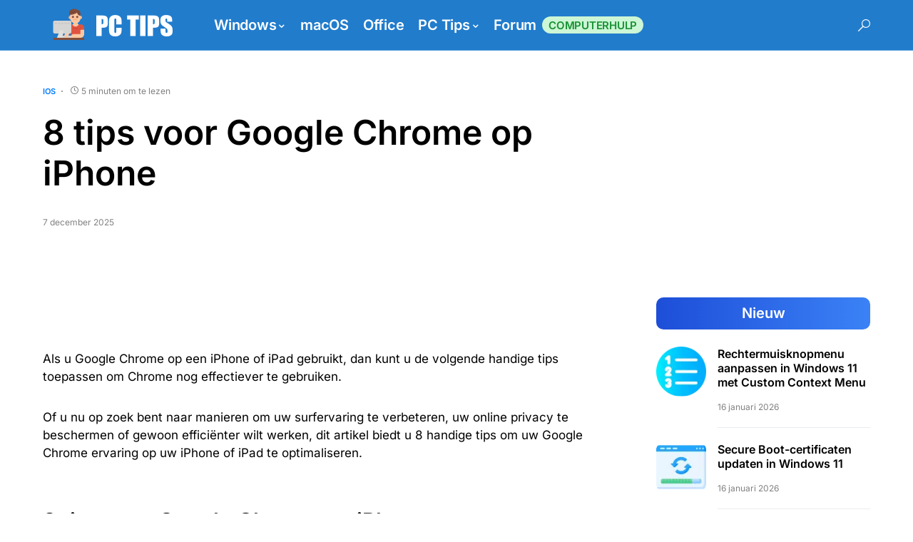

--- FILE ---
content_type: text/html; charset=UTF-8
request_url: https://www.pc-tips.info/tips/ios/8-tips-voor-google-chrome-op-iphone/
body_size: 49053
content:
<!doctype html>
<html lang="nl-NL" prefix="og: https://ogp.me/ns#">
<head>
	<meta charset="UTF-8" />
	<meta name="viewport" content="width=device-width, initial-scale=1" />
	<link rel="profile" href="https://gmpg.org/xfn/11" />
	
<!-- Search Engine Optimization door Rank Math - https://rankmath.com/ -->
<title>Dit zijn 8 handige tips voor Google Chrome op iPhone</title>
<style id="wpr-usedcss">img:is([sizes=auto i],[sizes^="auto," i]){contain-intrinsic-size:3000px 1500px}@font-face{font-family:canvas-icons;src:url("https://www.pc-tips.info/wp-content/plugins/canvas/assets/fonts/canvas-icons.woff") format("woff"),url("https://www.pc-tips.info/wp-content/plugins/canvas/assets/fonts/canvas-icons.ttf") format("truetype"),url("https://www.pc-tips.info/wp-content/plugins/canvas/assets/fonts/canvas-icons.svg") format("svg");font-weight:400;font-style:normal;font-display:swap}@font-face{font-family:powerkit-icons;src:url("https://www.pc-tips.info/wp-content/plugins/powerkit/assets/fonts/powerkit-icons.woff") format("woff"),url("https://www.pc-tips.info/wp-content/plugins/powerkit/assets/fonts/powerkit-icons.ttf") format("truetype"),url("https://www.pc-tips.info/wp-content/plugins/powerkit/assets/fonts/powerkit-icons.svg") format("svg");font-weight:400;font-style:normal;font-display:swap}[class*=" pk-icon-"],[class^=pk-icon-]{font-family:powerkit-icons!important;font-style:normal;font-weight:400;font-variant:normal;text-transform:none;line-height:1;-webkit-font-smoothing:antialiased;-moz-osx-font-smoothing:grayscale}.pk-icon-twitter:before{content:"\e94c"}.pk-icon-fb-messenger:before{content:"\e90a"}.pk-icon-facebook:before{content:"\e949"}.pk-icon-linkedin:before{content:"\f0e1"}.pk-icon-pinterest:before{content:"\f0d2"}.pk-icon-whatsapp:before{content:"\f232"}.pk-icon-telegram:before{content:"\e909"}.pk-icon-reddit:before{content:"\e90b"}.pk-icon-up:before{content:"\e908"}.pk-icon-mail:before{content:"\e002"}.pk-font-primary{--pk-primary-font-weight:700;font-weight:var(--pk-primary-font-weight)}.pk-alert{--pk-alert-background:#f8f9fa;--pk-alert-heading-color:inherit;--pk-alert-close-color:#000;--pk-alert-close-hover-color:#000;--pk-alert-font-size:0.875rem;--pk-alert-link-font-weight:700;--pk-alert-close-font-size:1rem;--pk-alert-close-line-height:1;--pk-alert-close-text-shadow:0 1px 0 #fff;--pk-alert-close-opacity:.75}.pk-alert{position:relative;padding:.5rem 1rem;margin-bottom:1rem;background:var(--pk-alert-background);font-size:var(--pk-alert-font-size)}.pk-alert a{text-decoration:underline;text-shadow:none;border:none}.pk-alert a:hover{text-decoration:none;text-shadow:none;border:none}.pk-alert p{margin-bottom:.5rem}.pk-alert>:last-child{margin-bottom:0}.pk-close{float:right;font-size:var(--pk-alert-close-font-size);line-height:var(--pk-alert-close-line-height);color:var(--pk-alert-close-color);text-shadow:var(--pk-alert-close-text-shadow);opacity:var(--pk-alert-close-opacity)}.pk-close:focus,.pk-close:hover{color:var(--pk-alert-close-hover-color);text-decoration:none;opacity:1}button.pk-close{padding:0;text-decoration:none!important;border:none!important;-webkit-appearance:none!important;background-color:transparent!important;box-shadow:none!important}.pk-badge{--pk-badge-background:#f8f9fa;--pk-badge-color:inherit;--pk-badge-primary-background:#00A0D2;--pk-badge-primary-color:#FFFFFF;--pk-badge-light-background:#FFFFFF;--pk-badge-light-color:#000000;--pk-badge-border-radius:30px;--pk-badge-font-size:75%;--pk-badge-line-height:1}.pk-badge{background:var(--pk-badge-background);color:var(--pk-badge-color);display:inline-block;padding:.3em .6em;font-size:var(--pk-badge-font-size);text-align:center;white-space:nowrap;vertical-align:baseline;border-radius:var(--pk-badge-border-radius);text-transform:uppercase;line-height:var(--pk-badge-line-height)}.pk-badge:empty{display:none}.menu-item .pk-badge{margin-left:.5rem}.pk-badge-success{background:rgba(40,167,69,.1);color:#19692c}img.emoji{display:inline!important;border:none!important;box-shadow:none!important;height:1em!important;width:1em!important;margin:0 .07em!important;vertical-align:-.1em!important;background:0 0!important;padding:0!important}:root{--wp-block-synced-color:#7a00df;--wp-block-synced-color--rgb:122,0,223;--wp-bound-block-color:var(--wp-block-synced-color);--wp-editor-canvas-background:#ddd;--wp-admin-theme-color:#007cba;--wp-admin-theme-color--rgb:0,124,186;--wp-admin-theme-color-darker-10:#006ba1;--wp-admin-theme-color-darker-10--rgb:0,107,160.5;--wp-admin-theme-color-darker-20:#005a87;--wp-admin-theme-color-darker-20--rgb:0,90,135;--wp-admin-border-width-focus:2px}@media (min-resolution:192dpi){:root{--wp-admin-border-width-focus:1.5px}}:root{--wp--preset--font-size--normal:16px;--wp--preset--font-size--huge:42px}html :where(.has-border-color){border-style:solid}html :where([style*=border-top-color]){border-top-style:solid}html :where([style*=border-right-color]){border-right-style:solid}html :where([style*=border-bottom-color]){border-bottom-style:solid}html :where([style*=border-left-color]){border-left-style:solid}html :where([style*=border-width]){border-style:solid}html :where([style*=border-top-width]){border-top-style:solid}html :where([style*=border-right-width]){border-right-style:solid}html :where([style*=border-bottom-width]){border-bottom-style:solid}html :where([style*=border-left-width]){border-left-style:solid}html :where(img[class*=wp-image-]){height:auto;max-width:100%}:where(figure){margin:0 0 1em}html :where(.is-position-sticky){--wp-admin--admin-bar--position-offset:var(--wp-admin--admin-bar--height,0px)}@media screen and (max-width:600px){html :where(.is-position-sticky){--wp-admin--admin-bar--position-offset:0px}}:root{--wp--preset--aspect-ratio--square:1;--wp--preset--aspect-ratio--4-3:4/3;--wp--preset--aspect-ratio--3-4:3/4;--wp--preset--aspect-ratio--3-2:3/2;--wp--preset--aspect-ratio--2-3:2/3;--wp--preset--aspect-ratio--16-9:16/9;--wp--preset--aspect-ratio--9-16:9/16;--wp--preset--color--black:#000000;--wp--preset--color--cyan-bluish-gray:#abb8c3;--wp--preset--color--white:#FFFFFF;--wp--preset--color--pale-pink:#f78da7;--wp--preset--color--vivid-red:#cf2e2e;--wp--preset--color--luminous-vivid-orange:#ff6900;--wp--preset--color--luminous-vivid-amber:#fcb900;--wp--preset--color--light-green-cyan:#7bdcb5;--wp--preset--color--vivid-green-cyan:#00d084;--wp--preset--color--pale-cyan-blue:#8ed1fc;--wp--preset--color--vivid-cyan-blue:#0693e3;--wp--preset--color--vivid-purple:#9b51e0;--wp--preset--color--blue:#59BACC;--wp--preset--color--green:#58AD69;--wp--preset--color--orange:#FFBC49;--wp--preset--color--red:#e32c26;--wp--preset--color--gray-50:#f8f9fa;--wp--preset--color--gray-100:#f8f9fb;--wp--preset--color--gray-200:#e9ecef;--wp--preset--color--secondary:#818181;--wp--preset--gradient--vivid-cyan-blue-to-vivid-purple:linear-gradient(135deg,rgb(6, 147, 227) 0%,rgb(155, 81, 224) 100%);--wp--preset--gradient--light-green-cyan-to-vivid-green-cyan:linear-gradient(135deg,rgb(122, 220, 180) 0%,rgb(0, 208, 130) 100%);--wp--preset--gradient--luminous-vivid-amber-to-luminous-vivid-orange:linear-gradient(135deg,rgb(252, 185, 0) 0%,rgb(255, 105, 0) 100%);--wp--preset--gradient--luminous-vivid-orange-to-vivid-red:linear-gradient(135deg,rgb(255, 105, 0) 0%,rgb(207, 46, 46) 100%);--wp--preset--gradient--very-light-gray-to-cyan-bluish-gray:linear-gradient(135deg,rgb(238, 238, 238) 0%,rgb(169, 184, 195) 100%);--wp--preset--gradient--cool-to-warm-spectrum:linear-gradient(135deg,rgb(74, 234, 220) 0%,rgb(151, 120, 209) 20%,rgb(207, 42, 186) 40%,rgb(238, 44, 130) 60%,rgb(251, 105, 98) 80%,rgb(254, 248, 76) 100%);--wp--preset--gradient--blush-light-purple:linear-gradient(135deg,rgb(255, 206, 236) 0%,rgb(152, 150, 240) 100%);--wp--preset--gradient--blush-bordeaux:linear-gradient(135deg,rgb(254, 205, 165) 0%,rgb(254, 45, 45) 50%,rgb(107, 0, 62) 100%);--wp--preset--gradient--luminous-dusk:linear-gradient(135deg,rgb(255, 203, 112) 0%,rgb(199, 81, 192) 50%,rgb(65, 88, 208) 100%);--wp--preset--gradient--pale-ocean:linear-gradient(135deg,rgb(255, 245, 203) 0%,rgb(182, 227, 212) 50%,rgb(51, 167, 181) 100%);--wp--preset--gradient--electric-grass:linear-gradient(135deg,rgb(202, 248, 128) 0%,rgb(113, 206, 126) 100%);--wp--preset--gradient--midnight:linear-gradient(135deg,rgb(2, 3, 129) 0%,rgb(40, 116, 252) 100%);--wp--preset--font-size--small:13px;--wp--preset--font-size--medium:20px;--wp--preset--font-size--large:36px;--wp--preset--font-size--x-large:42px;--wp--preset--spacing--20:0.44rem;--wp--preset--spacing--30:0.67rem;--wp--preset--spacing--40:1rem;--wp--preset--spacing--50:1.5rem;--wp--preset--spacing--60:2.25rem;--wp--preset--spacing--70:3.38rem;--wp--preset--spacing--80:5.06rem;--wp--preset--shadow--natural:6px 6px 9px rgba(0, 0, 0, .2);--wp--preset--shadow--deep:12px 12px 50px rgba(0, 0, 0, .4);--wp--preset--shadow--sharp:6px 6px 0px rgba(0, 0, 0, .2);--wp--preset--shadow--outlined:6px 6px 0px -3px rgb(255, 255, 255),6px 6px rgb(0, 0, 0);--wp--preset--shadow--crisp:6px 6px 0px rgb(0, 0, 0)}:where(.is-layout-flex){gap:.5em}:where(.is-layout-grid){gap:.5em}:where(.wp-block-columns.is-layout-flex){gap:2em}:where(.wp-block-columns.is-layout-grid){gap:2em}:where(.wp-block-post-template.is-layout-flex){gap:1.25em}:where(.wp-block-post-template.is-layout-grid){gap:1.25em}.pc-vtabs-wrapper{margin:20px 0;font-family:inherit}.pc-vtab-nav-item{padding:10px 16px;cursor:pointer;display:flex;align-items:center;border-bottom:1px solid #ddd;font-size:14px;color:#333}.pc-vtab-nav-item:hover{background:#eee}.pc-vtab-nav-item.active{background:#fff;border-right:3px solid #0073aa;font-weight:600}.pc-vtab-pane{display:none}.pc-vtab-pane.active{display:block}.pc-vtabs-acc-item+.pc-vtabs-acc-item{border-top:1px solid #ddd}.pc-vtabs-acc-header{width:100%;border:none;background:#f7f7f7;padding:10px 16px;display:flex;align-items:center;justify-content:space-between;cursor:pointer;font-size:14px;text-align:left;color:#222!important}.pc-vtabs-acc-item.active .pc-vtabs-acc-header{background:#fff;border-bottom:2px solid #0073aa;font-weight:600}.pc-vtabs-acc-panel{display:none;padding:12px 16px;background:#fff;font-size:14px;line-height:1.5}.pc-vtabs-acc-panel.active{display:block}.newsletter-cta{background:#fff;border-radius:18px;padding:22px 26px;border:1px solid #e2e8f0;box-shadow:0 14px 35px rgba(15,23,42,.06);display:flex;align-items:center;gap:22px;max-width:800px;width:100%;color:#0f172a;margin:22px 0}.cta-text{display:flex;flex-direction:column;gap:6px;flex:1}.cta-title{display:flex;align-items:center;gap:10px;font-weight:680;font-size:22px;line-height:1.28;color:#0f172a;margin:0}.cta-title::before{content:"";width:22px;height:22px;background-size:22px;background-repeat:no-repeat;background-position:center;opacity:.85;background-image:url("data:image/svg+xml,%3Csvg width='22' height='22' viewBox='0 0 24 24' fill='none' stroke='%230f172a' stroke-width='2' stroke-linecap='round' stroke-linejoin='round' xmlns='http://www.w3.org/2000/svg'%3E%3Crect x='2' y='4' width='20' height='16' rx='2' ry='2'/%3E%3Cpolyline points='22,4 12,13 2,4'/%3E%3C/svg%3E")}.cta-desc{color:#64748b;font-size:15px;line-height:1.55}.cta-button{background:linear-gradient(135deg,#2563eb,#1d4ed8);color:#fff!important;border:none;border-radius:999px;padding:10px 20px;font-weight:600;font-size:15px;display:inline-flex;align-items:center;gap:8px;cursor:pointer;text-decoration:none;transition:all .15s ease;box-shadow:0 10px 25px rgba(37,99,235,.35);white-space:nowrap}.cta-button span{color:#fff!important}.cta-button .icon-bubble{width:22px;height:22px;border-radius:999px;background:rgba(255,255,255,.16);display:grid;place-items:center}.cta-button svg{width:13px;height:13px;stroke:#ffffff;stroke-width:2;fill:none;stroke-linecap:round;stroke-linejoin:round}@media (max-width:640px){.newsletter-cta{flex-direction:column;align-items:flex-start;gap:16px;padding:20px 16px}.cta-title{font-size:20px}.cta-desc{font-size:14px}.cta-button{width:100%;justify-content:center}}.pk-modal-overlay{position:fixed;inset:0;background:rgba(0,0,0,.45);display:none;z-index:9998}.pk-modal-overlay.is-open{display:block}.pk-modal{position:fixed;inset:0;display:none;place-items:center;z-index:9999}.pk-modal.is-open{display:grid}.pk-modal__dialog{background:#fff;width:min(420px,92vw);max-height:85vh;border-radius:14px;box-shadow:0 10px 35px rgba(0,0,0,.25);overflow:hidden;display:flex;flex-direction:column}.pk-modal__header{position:relative;display:flex;justify-content:center;align-items:center;padding:12px 14px;background:#f7fafc;border-bottom:1px solid #e6eef6}.pk-modal__title{margin:0;font-size:16px;font-weight:600;color:#0f2942}.pk-modal__close{position:absolute;top:8px;right:8px;background:0 0;border:none;cursor:pointer;padding:6px 10px;line-height:1;font-size:22px;color:#667;border-radius:8px;transition:background .15s ease,color .15s ease}.pk-modal__close:hover{background:#e9f1f8;color:#000}.pk-modal__body{padding:14px;overflow:auto}body.pk-modal-open{overflow:hidden}.pk-tabs{margin-bottom:2rem}.pk-fade{transition:opacity .15s linear}@media (prefers-reduced-motion:reduce){.pk-fade{transition:none}}.pk-nav-link{display:block}.pk-nav-link:focus,.pk-nav-link:hover{text-decoration:none}.pk-tab-content>.pk-tab-pane{display:none}.pk-tab-content>.pk-active{display:block}.pk-tabs .pk-nav-link{padding:1rem 1.5rem;line-height:1;font-size:1rem;text-decoration:none!important;box-shadow:none!important}.pk-tabs .pk-tab-pane>:last-child{margin-bottom:0}@media (min-width:768px){.pk-tabs .pk-nav-item+.pk-nav-item .pk-nav-link{margin-top:0}.pk-tabs .pk-nav-link:not(.pk-active){border-color:transparent}}.pk-card{position:relative;display:flex;flex-direction:column;min-width:0;word-wrap:break-word;margin-bottom:0;background-clip:border-box}.pk-card+.pk-card{border-top:1px solid #e9ecef}.content,.entry-content{counter-reset:h2}.content h2,.entry-content h2{counter-reset:h3}.content h3,.entry-content h3{counter-reset:h4}.content h4,.entry-content h4{counter-reset:h5}.content h5,.entry-content h5{counter-reset:h6}.pk-widget-posts{--pk-posts-thumbnail-width:80px;--pk-posts-thumbnail-border-radius:100%;--pk-posts-thumbnail-gutter:2rem;--pk-posts-number-color:#FFFFFF;--pk-posts-number-font-size:80%;--pk-posts-number-top:0;--pk-posts-number-left:0;--pk-posts-number-right:initial;--pk-posts-number-bottom:initial;--pk-posts-number-width:30px;--pk-posts-number-height:30px;--pk-posts-number-line-height:30px;--pk-posts-number-border-radius:100%}.pk-widget-posts .pk-post-item:not(:first-child){margin-top:1rem}.pk-scroll-to-top{--pk-scrolltop-background:#a0a0a0;--pk-scrolltop-icon-color:#FFFFFF;--pk-scrolltop-opacity:1;--pk-scrolltop-opacity-hover:0.7}.pk-scroll-to-top{background:var(--pk-scrolltop-background);display:none;position:fixed;left:-9999px;bottom:2rem;opacity:0;transition:opacity .25s}.pk-scroll-to-top.pk-active{opacity:var(--pk-scrolltop-opacity);left:auto;right:2rem}.pk-scroll-to-top:hover{opacity:var(--pk-scrolltop-opacity-hover)}.pk-scroll-to-top .pk-icon{display:block;padding:.6rem;color:var(--pk-scrolltop-icon-color);line-height:1;transition:opacity .2s ease}@media (min-width:760px){.pk-scroll-to-top{display:block}}.pk-share-buttons-wrap{--pk-share-link-background:#F8F9FA;--pk-share-link-color:#000000;--pk-share-link-hover-color:#FFFFFF;--pk-share-link-hover-count-color:rgba(255, 255, 255, .9);--pk-share-simple-light-link-background:transparent;--pk-share-simple-light-link-hover-color:#6c757d;--pk-share-simple-dark-link-background:rgba(0, 0, 0, 1);--pk-share-simple-dark-link-color:white;--pk-share-simple-dark-link-count-color:rgba(255, 255, 255, .9);--pk-share-simple-dark-link-hover-background:rgba(0, 0, 0, .85);--pk-share-bold-bg-link-color:#fff;--pk-share-bold-bg-link-count-color:rgba(255, 255, 255, .9);--pk-share-bold-light-link-hover-count-color:#6c757d;--pk-share-bold-link-hover-count-color:#6c757d;--pk-share-inverse-link-color:#fff;--pk-share-inverse-link-count-color:rgba(255, 255, 255, .75);--pk-share-inverse-total-count-color:rgba(255, 255, 255, .75);--pk-share-inverse-total-label-color:#fff;--pk-share-highlight-background:#fff;--pk-share-highlight-box-shadow:0 2px 9px 0 rgba(0, 0, 0, .07);--pk-mobile-share-horizontal-background:#F8F9FA;--pk-mobile-share-total-background:rgba(0, 0, 0, 1);--pk-mobile-share-total-label-color:rgba(255, 255, 255, 1);--pk-mobile-share-total-count-color:rgba(255, 255, 255, .5);--pk-mobile-share-total-count-font-size:0.75rem;--pk-mobile-share-close-font-size:1.5rem;--pk-mobile-share-close-color:#FFF;--pk-share-tip-background:#FFFFFF;--pk-share-tip-border-color:#dbdbdb;--pk-share-tip-border-radius:2px}.pk-mobile-share-overlay{--pk-mobile-share-overlay-background:rgba(0, 0, 0, .35)}.pk-share-buttons-wrap{display:flex;margin-top:2rem;margin-bottom:2rem;line-height:1}.pk-share-buttons-wrap .pk-share-buttons-link{display:flex;align-items:center;justify-content:center;flex-grow:1;width:100%;height:36px;padding:0 1rem;background:var(--pk-share-link-background);color:var(--pk-share-link-color);text-decoration:none;transition:.25s ease all;border:none;box-shadow:none}.pk-share-buttons-wrap .pk-share-buttons-link:hover{color:var(--pk-share-link-hover-color);box-shadow:none}.pk-share-buttons-wrap .pk-share-buttons-link:hover .pk-share-buttons-count{color:var(--pk-share-link-hover-count-color)}.pk-share-buttons-wrap .pk-share-buttons-link .pk-share-buttons-count{transition:.25s ease all;opacity:.6}.pk-share-buttons-count,.pk-share-buttons-icon,.pk-share-buttons-label{padding:0 .25rem}.pk-share-buttons-total{display:flex;flex-direction:column;justify-content:center;margin-right:2rem}.pk-share-buttons-total .pk-share-buttons-count{margin-bottom:.25rem}.pk-share-buttons-items{display:flex;flex-grow:1;flex-wrap:wrap;margin:-.25rem}.pk-share-buttons-item{display:flex;align-items:center;padding:.25rem}.pk-share-buttons-icon{line-height:inherit}.pk-share-buttons-item>.pk-share-buttons-count{display:flex;align-items:center;flex:1 0 auto;padding:.25rem;margin-left:.5rem;position:relative;background:var(--pk-share-tip-background);border-color:var(--pk-share-tip-border-color);border:1px solid var(--pk-share-tip-border-color);line-height:1rem;border-radius:var(--pk-share-tip-border-radius);cursor:default}.pk-share-buttons-item>.pk-share-buttons-count:after,.pk-share-buttons-item>.pk-share-buttons-count:before{right:100%;top:50%;border:solid transparent;height:0;width:0;content:" ";position:absolute;pointer-events:none}.pk-share-buttons-item>.pk-share-buttons-count:after{border-color:transparent;border-right-color:var(--pk-share-tip-background);border-width:5px;margin-top:-5px}.pk-share-buttons-item>.pk-share-buttons-count:before{border-color:transparent;border-right-color:var(--pk-share-tip-border-color);border-width:6px;margin-top:-6px}.pk-share-buttons-no-count .pk-share-buttons-count{display:none}.pk-share-buttons-total-no-count{display:none}.pk-share-buttons-scheme-bold .pk-share-buttons-link:hover>.pk-share-buttons-count{color:var(--pk-share-bold-link-hover-count-color)}.pk-share-buttons-scheme-bold .pk-share-buttons-twitter .pk-share-buttons-link{color:#00aced}.pk-share-buttons-scheme-bold .pk-share-buttons-twitter .pk-share-buttons-link:hover{color:#0087ba}.pk-share-buttons-scheme-bold .pk-share-buttons-facebook .pk-share-buttons-link{color:#3b5998}.pk-share-buttons-scheme-bold .pk-share-buttons-facebook .pk-share-buttons-link:hover{color:#2d4373}.pk-share-buttons-scheme-bold .pk-share-buttons-fb-messenger .pk-share-buttons-link{color:#0084ff}.pk-share-buttons-scheme-bold .pk-share-buttons-fb-messenger .pk-share-buttons-link:hover{color:#006acc}.pk-share-buttons-scheme-bold .pk-share-buttons-linkedin .pk-share-buttons-link{color:#007bb6}.pk-share-buttons-scheme-bold .pk-share-buttons-linkedin .pk-share-buttons-link:hover{color:#005983}.pk-share-buttons-scheme-bold .pk-share-buttons-pinterest .pk-share-buttons-link{color:#cb2027}.pk-share-buttons-scheme-bold .pk-share-buttons-pinterest .pk-share-buttons-link:hover{color:#9f191f}.pk-share-buttons-scheme-bold .pk-share-buttons-whatsapp .pk-share-buttons-link{color:#29a628}.pk-share-buttons-scheme-bold .pk-share-buttons-whatsapp .pk-share-buttons-link:hover{color:#1f7d1e}.pk-share-buttons-scheme-bold .pk-share-buttons-telegram .pk-share-buttons-link{color:#2ca5e0}.pk-share-buttons-scheme-bold .pk-share-buttons-telegram .pk-share-buttons-link:hover{color:#1c88bd}.pk-share-buttons-scheme-bold .pk-share-buttons-reddit .pk-share-buttons-link{color:#ff4500}.pk-share-buttons-scheme-bold .pk-share-buttons-reddit .pk-share-buttons-link:hover{color:#cc3700}.pk-share-buttons-scheme-bold .pk-share-buttons-mail .pk-share-buttons-link{color:#121212}.pk-share-buttons-scheme-bold .pk-share-buttons-mail .pk-share-buttons-link:hover{color:#000}@media (min-width:720px){.pk-share-buttons-wrap .pk-share-buttons-item.pk-share-buttons-fb-messenger,.pk-share-buttons-wrap .pk-share-buttons-item.pk-share-buttons-whatsapp{display:none}}.pk-share-buttons-highlight-text{display:none}.pk-share-buttons-highlight-clone{background:var(--pk-share-highlight-background);position:absolute;display:block;width:auto;height:auto;padding:1rem;margin:0;z-index:3;box-shadow:var(--pk-share-highlight-box-shadow)}.pk-share-buttons-blockquote{display:none}.pk-share-buttons-blockquote-clone{display:block;margin-top:1.5rem;margin-bottom:0}.pk-mobile-share-overlay{background:0 0;transition:.5s;z-index:99996}.pk-mobile-share-active .pk-mobile-share-overlay{background:var(--pk-mobile-share-overlay-background);position:fixed;top:0;left:0;right:0;width:100%;height:100%}.pk-mobile-share-active .pk-mobile-share-overlay .pk-share-buttons-layout-popup{overflow:initial;top:1rem;left:1rem;width:calc(100% - 2rem);height:calc(100% - 2rem)}.pk-mobile-share-active .pk-mobile-share-overlay .pk-share-buttons-layout-popup:after{left:initial;opacity:1}.pk-mobile-share-active .pk-mobile-share-overlay .pk-share-buttons-layout-popup .pk-share-buttons-total{position:absolute;transform:translate3d(0,100%,0);opacity:0}.pk-mobile-share-active .pk-mobile-share-overlay .pk-share-buttons-layout-popup .pk-share-buttons-items{margin-left:0;opacity:1}:root{--cs-common-border-radius:20px;--cs-primary-border-radius:0px;--cs-secondary-border-radius:50%;--cs-additional-border-radius:25px;--cs-image-border-radius:20px;--cs-header-topbar-height:50px;--cs-header-topbar-large-height:90px;--cs-header-initial-height:90px;--cs-header-height:60px;--cs-header-border-width:1px;--cs-entry-content-width:700px;--cs-entry-content-medium-width:800px;--cs-entry-content-large-width:1160px;--cs-block-content-width:600px}:root,[data-site-scheme=default]{--cs-color-site-background:#ffffff;--cs-color-topbar-background:#f8f9fa;--cs-color-header-background:#ffffff;--cs-color-submenu-background:#ffffff;--cs-color-search-background:#ffffff;--cs-color-footer-background:#f8f9fa}[data-site-scheme=dark]{--cs-color-site-background:#1c1c1c;--cs-color-topbar-background:#333335;--cs-color-header-background:#1c1c1c;--cs-color-submenu-background:#1c1c1c;--cs-color-search-background:#333335;--cs-color-footer-background:#1c1c1c}:root,[data-scheme=default]{--cs-color-contrast-50:#f8f9fa;--cs-color-contrast-100:#f8f9fa;--cs-color-contrast-200:#e9ecef;--cs-color-contrast-300:#dee2e6;--cs-color-contrast-400:#ced4da;--cs-color-contrast-500:#adb5bd;--cs-color-contrast-600:#6c757d;--cs-color-contrast-700:#495057;--cs-color-contrast-800:#343a40;--cs-color-contrast-900:#212529;--cs-color-button:#007AFF;--cs-color-button-contrast:#ffffff;--cs-color-button-hover:#004eff;--cs-color-button-hover-contrast:#ffffff;--cs-color-category:#007AFF;--cs-color-category-hover:#818181;--cs-color-meta:#818181;--cs-color-meta-links:#000000;--cs-color-meta-links-hover:#818181;--cs-color-primary:#000000;--cs-color-primary-contrast:#ffffff;--cs-color-secondary:#818181;--cs-color-secondary-contrast:#000000;--cs-color-accent:#007AFF;--cs-color-accent-contrast:#ffffff;--cs-color-overlay-background:rgba(0, 0, 0, .45)}[data-scheme=inverse]{--cs-color-contrast-50:rgba(255, 255, 255, .1);--cs-color-contrast-100:rgba(255, 255, 255, .1);--cs-color-contrast-200:rgba(255, 255, 255, .2);--cs-color-contrast-300:rgba(255, 255, 255, .3);--cs-color-contrast-400:rgba(255, 255, 255, .4);--cs-color-contrast-500:rgba(255, 255, 255, .5);--cs-color-contrast-600:rgba(255, 255, 255, .6);--cs-color-contrast-700:rgba(255, 255, 255, .7);--cs-color-contrast-800:rgba(255, 255, 255, .8);--cs-color-contrast-900:rgba(255, 255, 255, .9);--cs-color-primary:#ffffff;--cs-color-primary-contrast:#000000;--cs-color-secondary:rgba(255, 255, 255, .85);--cs-color-secondary-contrast:#000000;--cs-color-category:#ffffff;--cs-color-category-hover:rgba(255, 255, 255, .85);--cs-color-meta:rgba(255, 255, 255, .85);--cs-color-meta-links:rgba(255, 255, 255, .85);--cs-color-meta-links-hover:#ffffff}[data-scheme=dark]{--cs-color-contrast-50:#000000;--cs-color-contrast-100:#333335;--cs-color-contrast-200:#49494b;--cs-color-contrast-300:#606062;--cs-color-contrast-400:#777778;--cs-color-contrast-500:#8e8e8f;--cs-color-contrast-600:#a4a4a5;--cs-color-contrast-700:#bbbbbc;--cs-color-contrast-800:#d2d2d2;--cs-color-contrast-900:#e9e9e9;--cs-color-button:#007AFF;--cs-color-button-contrast:#ffffff;--cs-color-button-hover:#004eff;--cs-color-button-hover-contrast:#ffffff;--cs-color-category:#007AFF;--cs-color-category-hover:#818181;--cs-color-meta:#858585;--cs-color-meta-links:#ffffff;--cs-color-meta-links-hover:#858585;--cs-color-primary:#ffffff;--cs-color-primary-contrast:#000000;--cs-color-secondary:#858585;--cs-color-secondary-contrast:#000000}[data-scheme]{color:var(--cs-color-primary)}.cs-scheme-toggled[data-scheme] *,.cs-scheme-toggled[data-scheme] ::after,.cs-scheme-toggled[data-scheme] ::before{transition:none!important}:root,[data-scheme=default]{--cs-palette-color-blue:#59BACC;--cs-palette-color-green:#58AD69;--cs-palette-color-orange:#FFBC49;--cs-palette-color-red:#e32c26;--cs-palette-color-black:#000000;--cs-palette-color-white:#FFFFFF;--cs-palette-color-secondary:"#818181";--cs-palette-color-gray-50:#f8f9fa;--cs-palette-color-gray-100:#f8f9fa;--cs-palette-color-gray-200:#e9ecef}[data-scheme=inverse]{--cs-palette-color-black:#FFFFFF;--cs-palette-color-white:#000000;--cs-palette-color-secondary:rgba(255, 255, 255, .85);--cs-palette-color-gray-50:rgba(255, 255, 255, .1);--cs-palette-color-gray-100:rgba(255, 255, 255, .1);--cs-palette-color-gray-200:rgba(255, 255, 255, .2)}[data-scheme=dark]{--cs-palette-color-black:#FFFFFF;--cs-palette-color-white:#000000;--cs-palette-color-secondary:"#858585";--cs-palette-color-gray-50:#000000;--cs-palette-color-gray-100:#333335;--cs-palette-color-gray-200:#49494b}@font-face{font-family:cs-icons;src:url("https://www.pc-tips.info/wp-content/themes/networker/assets/static/icon-fonts/icons.ttf") format("truetype"),url("https://www.pc-tips.info/wp-content/themes/networker/assets/static/icon-fonts/icons.woff") format("woff"),url("https://www.pc-tips.info/wp-content/themes/networker/assets/static/icon-fonts/icons.svg#icons") format("svg");font-weight:400;font-style:normal;font-display:swap}[class*=" cs-icon-"],[class^=cs-icon-]{font-family:cs-icons!important;speak:none;font-style:normal;font-weight:400;font-variant:normal;text-transform:none;line-height:1;-webkit-font-smoothing:antialiased;-moz-osx-font-smoothing:grayscale}.cs-icon-clock:before{content:""}.cs-icon-x:before{content:""}.cs-icon-search:before{content:""}.cnvs-block-section-heading{--cnvs-section-subheading-color:var(--cs-color-secondary);--cnvs-section-heading-color:var(--cs-color-primary);--cnvs-section-heading-border-color:var(--cs-color-contrast-200);--cnvs-section-heading-icon-color:var(--cs-color-primary);--cnvs-section-heading-accent-block-backround:var(--cs-color-primary);--cnvs-section-heading-accent-block-color:var(--cs-color-primary-contrast);font-family:var(--cs-font-section-headings-family),sans-serif;font-size:var(--cs-font-section-headings-size);font-weight:var(--cs-font-section-headings-weight);font-style:var(--cs-font-section-headings-style);letter-spacing:var(--cs-font-section-headings-letter-spacing);text-transform:var(--cs-font-section-headings-text-transform)}.cnvs-block-section-heading .cnvs-section-title{font-family:var(--cs-font-section-headings-family),sans-serif;font-size:var(--cs-font-section-headings-size);font-weight:var(--cs-font-section-headings-weight);font-style:var(--cs-font-section-headings-style);letter-spacing:var(--cs-font-section-headings-letter-spacing);text-transform:var(--cs-font-section-headings-text-transform)}*,::after,::before{box-sizing:border-box}html{font-family:sans-serif;line-height:1.15;-webkit-text-size-adjust:100%;-webkit-tap-highlight-color:transparent}article,aside,figure,footer,header,main,nav,section{display:block}body{margin:0;font-family:-apple-system,BlinkMacSystemFont,"Segoe UI",Roboto,"Helvetica Neue",Arial,"Noto Sans",sans-serif,"Apple Color Emoji","Segoe UI Emoji","Segoe UI Symbol","Noto Color Emoji";font-size:1rem;font-weight:400;line-height:1.5;color:#000;text-align:left;background-color:#fff}[tabindex="-1"]:focus:not(:focus-visible){outline:0!important}h1,h2,h3,h4,h5{margin-top:0;margin-bottom:1rem}p{margin-top:0;margin-bottom:1rem}address{margin-bottom:1rem;font-style:normal;line-height:inherit}dl,ol,ul{margin-top:0;margin-bottom:1rem}ol ol,ol ul,ul ol,ul ul{margin-bottom:0}dt{font-weight:700}blockquote{margin:0 0 1rem}b{font-weight:bolder}small{font-size:80%}a{color:var(--cs-color-primary);text-decoration:none;background-color:transparent;transition:color .25s}a:hover{color:var(--cs-color-primary);text-decoration:none}a:not([href]){color:inherit;text-decoration:none}a:not([href]):hover{color:inherit;text-decoration:none}code{font-family:SFMono-Regular,Menlo,Monaco,Consolas,"Liberation Mono","Courier New",monospace;font-size:1em}figure{margin:0 0 1rem}img{vertical-align:middle;border-style:none}svg{overflow:hidden;vertical-align:middle}table{border-collapse:collapse}caption{padding-top:.75rem;padding-bottom:.75rem;color:#6c757d;text-align:left;caption-side:bottom}label{display:inline-block;margin-bottom:.5rem}button{border-radius:0}button:focus{outline:dotted 1px;outline:-webkit-focus-ring-color auto 5px}button,input,optgroup,select,textarea{margin:0;font-family:inherit;font-size:inherit;line-height:inherit}button,input{overflow:visible}button,select{text-transform:none}select{word-wrap:normal}[type=button],[type=submit],button{-webkit-appearance:button}[type=button]:not(:disabled),[type=submit]:not(:disabled),button:not(:disabled){cursor:pointer}[type=button]::-moz-focus-inner,[type=submit]::-moz-focus-inner,button::-moz-focus-inner{padding:0;border-style:none}input[type=checkbox],input[type=radio]{box-sizing:border-box;padding:0}input[type=date]{-webkit-appearance:listbox}textarea{overflow:auto;resize:vertical}fieldset{min-width:0;padding:0;margin:0;border:0}legend{display:block;width:100%;max-width:100%;padding:0;margin-bottom:.5rem;font-size:1.5rem;line-height:inherit;color:inherit;white-space:normal}progress{vertical-align:baseline}[type=number]::-webkit-inner-spin-button,[type=number]::-webkit-outer-spin-button{height:auto}[type=search]{outline-offset:-2px;-webkit-appearance:none}[type=search]::-webkit-search-decoration{-webkit-appearance:none}::-webkit-file-upload-button{font:inherit;-webkit-appearance:button}output{display:inline-block}template{display:none}[hidden]{display:none!important}html{-webkit-font-smoothing:antialiased;-moz-osx-font-smoothing:grayscale;font-size:16px;font-family:var(--cs-font-base-family)}body{font-family:var(--cs-font-base-family),sans-serif;font-size:var(--cs-font-base-size);font-weight:var(--cs-font-base-weight);font-style:var(--cs-font-base-style);line-height:var(--cs-font-base-line-height);letter-spacing:var(--cs-font-base-letter-spacing)}.h2,h1,h2,h3,h4,h5{margin-top:0;margin-bottom:1rem;word-wrap:break-word;font-family:var(--cs-font-headings-family),sans-serif;font-weight:var(--cs-font-headings-weight);text-transform:var(--cs-font-headings-text-transform);line-height:var(--cs-font-headings-line-height);letter-spacing:var(--cs-font-headings-letter-spacing)}h1{font-size:3rem}.h2,h2{font-size:1.875rem}h3{font-size:1.625rem}h4{font-size:1.5rem}h5{font-size:1.25rem}small{font-family:var(--cs-font-secondary-family),sans-serif;font-size:var(--cs-font-secondary-size);font-weight:var(--cs-font-secondary-weight);font-style:var(--cs-font-secondary-style);letter-spacing:var(--cs-font-secondary-letter-spacing);text-transform:var(--cs-font-secondary-text-transform)}caption,cite{font-family:var(--cs-font-secondary-family),sans-serif;font-size:var(--cs-font-secondary-size);font-weight:var(--cs-font-secondary-weight);font-style:var(--cs-font-secondary-style);letter-spacing:var(--cs-font-secondary-letter-spacing);text-transform:var(--cs-font-secondary-text-transform)}.cs-section-heading{font-family:var(--cs-font-section-headings-family),sans-serif;font-size:var(--cs-font-section-headings-size);font-weight:var(--cs-font-section-headings-weight);font-style:var(--cs-font-section-headings-style);letter-spacing:var(--cs-font-section-headings-letter-spacing);text-transform:var(--cs-font-section-headings-text-transform);margin-bottom:0}.cs-section-heading:not(:first-child){margin-top:.5rem}table{width:100%;border-collapse:collapse;margin-bottom:0;text-align:left}table tbody+tbody{border-top:2px solid var(--cs-color-contrast-200)}.cs-main-content .entry-content>:last-child:after{content:"";clear:both;display:table}.cs-main-content .entry-content .cnvs-block-section-sidebar-inner>*,.cs-main-content .entry-content>*{margin-top:32px;margin-bottom:32px}@media (min-width:600px){.cs-main-content .entry-content .cnvs-block-section-sidebar-inner>*,.cs-main-content .entry-content>*{margin-top:32px;margin-bottom:32px}}.cs-main-content .entry-content .cnvs-block-section-sidebar-inner>:first-child,.cs-main-content .entry-content>:first-child{margin-top:0}.cs-main-content .entry-content .cnvs-block-section-sidebar-inner>:last-child,.cs-main-content .entry-content>:last-child{margin-bottom:0}.cs-main-content .entry-content>.h2:not(:first-child),.cs-main-content .entry-content>h1:not(:first-child),.cs-main-content .entry-content>h2:not(:first-child),.cs-main-content .entry-content>h3:not(:first-child),.cs-main-content .entry-content>h4:not(:first-child),.cs-main-content .entry-content>h5:not(:first-child){margin-top:64px}.cs-main-content .entry-content .entry-content{margin:inherit;max-width:inherit;padding:inherit}.entry-content{line-height:var(--cs-font-base-line-height)}.entry-content p>a,.entry-content>a,.entry-content>ol li>a,.entry-content>p>a,.entry-content>p>em>a,.entry-content>ul li>a{color:var(--cs-color-primary);text-decoration:underline}.entry-content p>a:focus,.entry-content p>a:hover,.entry-content>a:focus,.entry-content>a:hover,.entry-content>ol li>a:focus,.entry-content>ol li>a:hover,.entry-content>p>a:focus,.entry-content>p>a:hover,.entry-content>p>em>a:focus,.entry-content>p>em>a:hover,.entry-content>ul li>a:focus,.entry-content>ul li>a:hover{color:var(--cs-color-primary);text-decoration:none}.entry-content>blockquote{position:relative;font-size:1.25rem;line-height:var(--cs-font-base-line-height);margin-left:0;margin-right:0;border:none;border-left:1px solid var(--cs-color-contrast-200);margin-top:48px;margin-bottom:48px;padding:0;padding-left:2rem;border-radius:var(--cs-common-border-radius);font-family:var(--cs-font-headings-family),sans-serif;font-weight:var(--cs-font-headings-weight);text-transform:var(--cs-font-headings-text-transform);line-height:var(--cs-font-headings-line-height);letter-spacing:var(--cs-font-headings-letter-spacing)}.entry-content>blockquote cite{display:block;color:var(--cs-color-secondary);font-style:normal;margin-top:.5rem;font-family:var(--cs-font-secondary-family),sans-serif;font-size:var(--cs-font-secondary-size);font-weight:var(--cs-font-secondary-weight);font-style:var(--cs-font-secondary-style);letter-spacing:var(--cs-font-secondary-letter-spacing);text-transform:var(--cs-font-secondary-text-transform)}.entry-content>blockquote p{line-height:var(--cs-font-base-line-height)}.entry-content>blockquote p:first-child{font-size:inherit;margin-top:0}.entry-content>blockquote p:last-child{margin-bottom:0}.entry-content code{background-color:var(--cs-color-contrast-50)}.entry-content iframe,.entry-content object,.entry-content video{max-width:100%;overflow:hidden}.alignnone{max-width:100%}.cs-overlay-background{display:flex;flex-direction:column;position:relative}.cs-overlay-background:after{background:var(--cs-color-overlay-background);content:"";position:absolute;left:0;top:0;right:0;bottom:0;transition:.25s;opacity:1}.cs-overlay-background.cs-overlay-transparent:after,.cs-overlay-background.cs-overlay-transparent:before{opacity:0!important}.cs-overlay-link{display:flex;position:absolute!important;left:0;top:0;right:0;bottom:0;width:100%;height:100%;z-index:1}.cs-overlay-link a{display:block}.cs-overlay-ratio{position:relative;display:flex;flex-direction:column}.cs-overlay-ratio:not(.cs-ratio-original) .cs-overlay-background{position:absolute;left:0;top:0;right:0;bottom:0;width:100%;height:100%;overflow:hidden}.cs-overlay-ratio:not(.cs-ratio-original) .cs-overlay-background img{width:100%;height:100%;-o-object-fit:cover;object-fit:cover}.cs-overlay-ratio:not(.cs-ratio-original):before{content:"";display:table;box-sizing:border-box;width:0}.cs-ratio-square:before{padding-bottom:100%}button,input[type=button],input[type=submit]{display:inline-flex;align-items:center;justify-content:center;text-decoration:none;border:none;border-radius:var(--cs-primary-border-radius);line-height:1rem;transition:.25s;box-shadow:none;cursor:pointer;padding:.75rem 1.5rem;border-radius:var(--cs-primary-border-radius);background-color:var(--cs-color-button);color:var(--cs-color-button-contrast);font-family:var(--cs-font-primary-family),sans-serif;font-size:var(--cs-font-primary-size);font-weight:var(--cs-font-primary-weight);font-style:var(--cs-font-primary-style);letter-spacing:var(--cs-font-primary-letter-spacing);text-transform:var(--cs-font-primary-text-transform)}button:focus,button:hover,input[type=button]:focus,input[type=button]:hover,input[type=submit]:focus,input[type=submit]:hover{outline:0}button:hover,input[type=button]:hover,input[type=submit]:hover{background-color:var(--cs-color-button-hover);color:var(--cs-color-button-hover-contrast)}input[type=date],input[type=email],input[type=number],input[type=password],input[type=search],input[type=tel],input[type=text],input[type=url],select,textarea{display:block;width:100%;line-height:var(--cs-font-input-line-height);color:var(--cs-color-primary);background-color:var(--cs-color-site-background);border:1px solid var(--cs-color-contrast-200);box-shadow:none;padding:.3125rem .75rem;border-radius:var(--cs-primary-border-radius);font-family:var(--cs-font-input-family),sans-serif;font-size:var(--cs-font-input-size);font-weight:var(--cs-font-input-weight);font-style:var(--cs-font-input-style);letter-spacing:var(--cs-font-input-letter-spacing);text-transform:var(--cs-font-input-text-transform)}input[type=date]:focus,input[type=email]:focus,input[type=number]:focus,input[type=password]:focus,input[type=search]:focus,input[type=tel]:focus,input[type=text]:focus,input[type=url]:focus,select:focus,textarea:focus{outline:0;box-shadow:none}input[type=date]:focus::-moz-placeholder,input[type=email]:focus::-moz-placeholder,input[type=number]:focus::-moz-placeholder,input[type=password]:focus::-moz-placeholder,input[type=search]:focus::-moz-placeholder,input[type=tel]:focus::-moz-placeholder,input[type=text]:focus::-moz-placeholder,input[type=url]:focus::-moz-placeholder,select:focus::-moz-placeholder,textarea:focus::-moz-placeholder{opacity:.5}input[type=date]:focus:-ms-input-placeholder,input[type=email]:focus:-ms-input-placeholder,input[type=number]:focus:-ms-input-placeholder,input[type=password]:focus:-ms-input-placeholder,input[type=search]:focus:-ms-input-placeholder,input[type=tel]:focus:-ms-input-placeholder,input[type=text]:focus:-ms-input-placeholder,input[type=url]:focus:-ms-input-placeholder,select:focus:-ms-input-placeholder,textarea:focus:-ms-input-placeholder{opacity:.5}input[type=date]:focus::placeholder,input[type=email]:focus::placeholder,input[type=number]:focus::placeholder,input[type=password]:focus::placeholder,input[type=search]:focus::placeholder,input[type=tel]:focus::placeholder,input[type=text]:focus::placeholder,input[type=url]:focus::placeholder,select:focus::placeholder,textarea:focus::placeholder{opacity:.5}input[type=date]::-moz-placeholder,input[type=email]::-moz-placeholder,input[type=number]::-moz-placeholder,input[type=password]::-moz-placeholder,input[type=search]::-moz-placeholder,input[type=tel]::-moz-placeholder,input[type=text]::-moz-placeholder,input[type=url]::-moz-placeholder,select::-moz-placeholder,textarea::-moz-placeholder{color:var(--cs-color-secondary)}input[type=date]:-ms-input-placeholder,input[type=email]:-ms-input-placeholder,input[type=number]:-ms-input-placeholder,input[type=password]:-ms-input-placeholder,input[type=search]:-ms-input-placeholder,input[type=tel]:-ms-input-placeholder,input[type=text]:-ms-input-placeholder,input[type=url]:-ms-input-placeholder,select:-ms-input-placeholder,textarea:-ms-input-placeholder{color:var(--cs-color-secondary)}input[type=date]::placeholder,input[type=email]::placeholder,input[type=number]::placeholder,input[type=password]::placeholder,input[type=search]::placeholder,input[type=tel]::placeholder,input[type=text]::placeholder,input[type=url]::placeholder,select::placeholder,textarea::placeholder{color:var(--cs-color-secondary)}input[type=search]::-webkit-search-cancel-button,input[type=search]::-webkit-search-decoration,input[type=search]::-webkit-search-results-button,input[type=search]::-webkit-search-results-decoration{display:none}select:not([size]):not([multiple]){height:calc(var(--cs-font-input-line-height) + .625rem + 2px);-webkit-appearance:none;-moz-appearance:none;appearance:none;background-image:url("data:image/svg+xml,%3Csvg xmlns='http://www.w3.org/2000/svg' width='12' height='12' viewBox='0 0 12 12'%3E%3Cg fill='currentColor'%3E%3Cpath d='M10.293,3.293,6,7.586,1.707,3.293A1,1,0,0,0,.293,4.707l5,5a1,1,0,0,0,1.414,0l5-5a1,1,0,1,0-1.414-1.414Z' fill='currentColor'%3E%3C/path%3E%3C/g%3E%3C/svg%3E");background-size:.6em;background-repeat:no-repeat;background-position:calc(100% - .75rem) center}[data-scheme=dark] select:not([size]):not([multiple]),[data-scheme=inverse] select:not([size]):not([multiple]){background-image:url("data:image/svg+xml,%3Csvg xmlns='http://www.w3.org/2000/svg' width='12' height='12' viewBox='0 0 12 12'%3E%3Cg fill='%23fff'%3E%3Cpath d='M10.293,3.293,6,7.586,1.707,3.293A1,1,0,0,0,.293,4.707l5,5a1,1,0,0,0,1.414,0l5-5a1,1,0,1,0-1.414-1.414Z' fill='%23fff'%3E%3C/path%3E%3C/g%3E%3C/svg%3E")}select::-ms-expand{display:none}textarea{height:150px;resize:vertical;border-radius:var(--cs-common-border-radius)}label{font-family:var(--cs-font-secondary-family),sans-serif;font-size:var(--cs-font-secondary-size);font-weight:var(--cs-font-secondary-weight);font-style:var(--cs-font-secondary-style);letter-spacing:var(--cs-font-secondary-letter-spacing);text-transform:var(--cs-font-secondary-text-transform)}body{background:var(--cs-color-site-background);overflow-x:hidden;-moz-osx-font-smoothing:grayscale;-webkit-font-smoothing:antialiased}.cs-site,.cs-site-inner{min-height:100vh}.cs-container{width:100%;padding-right:20px;padding-left:20px;margin-right:auto;margin-left:auto}@media (min-width:600px){.cs-main-content .entry-content .entry-content{margin:inherit;max-width:inherit;padding:inherit}.cs-container{max-width:600px}.cnvs-block-posts-layout-large-type-1 .cs-slider__items:not(.flickity-enabled){max-width:600px}}@media (min-width:720px){.cs-container{max-width:720px}}@media (min-width:1020px){.cs-d-lg-none{display:none!important}.cs-container{max-width:1020px}}.cs-site-content{margin:3rem 0}.cs-site-inner{display:flex;flex-direction:column}.cs-site-inner>*{flex:0 0 auto}.cs-site-inner main{flex:1 0 auto}.cs-header{position:relative;width:100%;border-bottom:var(--cs-header-border-width) solid var(--cs-color-contrast-200);background:var(--cs-color-header-background);z-index:10}.cs-header__inner{position:relative;display:flex;justify-content:space-between;align-items:stretch;min-height:var(--cs-header-height);transition:.25s}.cs-header__inner-mobile{display:flex;min-height:var(--cs-header-height)}.cs-header__inner-desktop{display:none}@media (min-width:1020px){.cs-header__inner-mobile{display:none}.cs-header__inner-desktop{display:flex}}.cs-header__col{display:flex;align-items:center;flex:1;transition:.25s}.cs-header__col>:not(:first-child){margin-left:20px}.cs-header__inner-mobile .cs-header__col>:not(:first-child){margin-left:10px}.cs-header__col.cs-col-center{justify-content:center}.cs-header__col.cs-col-center:not(:only-child){padding:0 20px}.cs-header__inner-mobile .cs-header__col.cs-col-center{padding:0}.cs-header__col.cs-col-right{justify-content:flex-end}.cs-header__col.cs-col-right:not(:only-child){padding-left:20px}.cs-header__col.cs-col-left:not(:only-child){padding-right:20px}.cs-header__offcanvas-toggle{display:flex;flex-direction:column;cursor:pointer}@media (min-width:1020px){.cs-header__offcanvas-toggle.cs-d-lg-none+*{margin-left:0!important}}.cs-header__offcanvas-toggle span{width:20px;height:2px;margin-top:5px;background:var(--cs-color-primary);transition:.25s}.cs-header__offcanvas-toggle:after,.cs-header__offcanvas-toggle:before{content:"";display:block;width:20px;height:2px;background:var(--cs-color-primary);transition:.25s}.cs-header__offcanvas-toggle:after{margin-top:5px}.cs-header__offcanvas-toggle:hover:after,.cs-header__offcanvas-toggle:hover:before{background-color:var(--cs-color-secondary)}.cs-header__offcanvas-toggle:hover span{background-color:var(--cs-color-secondary)}.cs-header__logo{display:block;color:var(--cs-color-primary);white-space:nowrap;font-family:var(--cs-font-main-logo-family),sans-serif;font-size:var(--cs-font-main-logo-size);font-weight:var(--cs-font-main-logo-weight);font-style:var(--cs-font-main-logo-style);letter-spacing:var(--cs-font-main-logo-letter-spacing);text-transform:var(--cs-font-main-logo-text-transform)}.cs-header__logo.cs-logo-dark{display:none}[data-scheme=dark] .cs-header__logo.cs-logo-dark,[data-scheme=inverse] .cs-header__logo.cs-logo-dark{display:block}[data-scheme=dark] .cs-header__logo.cs-logo-default,[data-scheme=inverse] .cs-header__logo.cs-logo-default{display:none}.cs-header__logo img{display:block;max-width:inherit;width:auto;max-height:calc(var(--cs-header-height) - 20px)}.cs-header__nav{align-self:stretch}@media (min-width:1200px){.cs-container{max-width:1200px}.cs-header .cs-logo:not(:first-child){margin-left:40px}.cs-header__nav:not(:first-child){margin-left:40px}}.cs-header__nav-inner{display:flex;align-items:center;height:100%;margin:0;padding:0;list-style:none}.cs-header__nav-inner li{position:relative}.cs-header__nav-inner li:not(.touch-device):hover>.sub-menu{top:-1px;visibility:visible;opacity:1;transform:translate3d(0,0,0)}.cs-header__nav-inner li.submenu-visible>.sub-menu{visibility:visible;opacity:1;top:-1px;transform:translate3d(0,0,0)}.cs-header__nav-inner li.menu-item-has-children>a:after{content:"";margin-left:2px;font-family:cs-icons;font-size:.75rem;line-height:1}.cs-header__nav-inner>li{height:100%}.cs-header__nav-inner>li:not(:first-child){margin-left:20px}.cs-header__nav-inner>li>a{position:relative;display:flex;align-items:center;height:100%;white-space:nowrap;font-family:var(--cs-font-menu-family),sans-serif;font-size:var(--cs-font-menu-size);font-weight:var(--cs-font-menu-weight);font-style:var(--cs-font-menu-style);letter-spacing:var(--cs-font-menu-letter-spacing);text-transform:var(--cs-font-menu-text-transform)}.cs-header__nav-inner>li>a>span{display:flex;position:relative}.cs-header__nav-inner>li>a>span:first-child:before{content:"";position:absolute;bottom:-10px;width:100%;height:1px;background-color:var(--cs-color-secondary);transition:.25s;opacity:0}.cs-header__nav-inner>li>a>.expanded{position:absolute;top:0;right:0;height:100%;width:14px;z-index:2}.cs-header__nav-inner>li>a .pk-badge{position:relative}.cs-header__nav-inner>li>a .pk-badge:after{content:"";position:absolute;top:100%;left:-8px;height:12px;width:calc(100% + 12px);background:var(--cs-color-header-background)}.cs-header__nav-inner>li.active>a>span:first-child:before{opacity:1;bottom:-3px}.cs-header__nav-inner>li.disable>a{color:var(--cs-color-secondary)}.cs-header__nav-inner>li.disable>a>span:before{opacity:0!important;bottom:0!important}.cs-header__nav-inner>li.menu-item-has-children>.sub-menu{top:-9999px;left:0;z-index:11;opacity:0;visibility:hidden}.cs-header__nav-inner>li.menu-item-has-children>a:after{content:"";transform:translateY(2px)}.cs-header__nav-inner>li.menu-item-has-children:not(.touch-device):hover>.sub-menu{top:100%;opacity:1;visibility:visible;transition:opacity .25s,left .25s}.cs-header__nav-inner>li.menu-item-has-children.submenu-visible>.sub-menu{left:0;top:100%;visibility:visible;opacity:1}.cs-header__nav-inner .menu-item .pk-badge{margin:auto auto auto .5rem;align-self:flex-start}.cs-header__nav-inner .sub-menu{position:absolute;display:block;padding:0;margin:0;text-align:left;list-style:none;background-color:var(--cs-color-submenu-background);border:1px var(--cs-color-contrast-200) solid;box-shadow:0 5px 15px 0 rgba(0,0,0,.1)}.cs-header__nav-inner .sub-menu>li{padding:0 1rem}.cs-header__nav-inner .sub-menu>li a{display:flex;flex-wrap:nowrap;align-items:center;justify-content:space-between;min-width:200px;padding:10px 0;transition:.25s;font-family:var(--cs-font-submenu-family),sans-serif;font-size:var(--cs-font-submenu-size);font-weight:var(--cs-font-submenu-weight);font-style:var(--cs-font-submenu-style);letter-spacing:var(--cs-font-submenu-letter-spacing);text-transform:var(--cs-font-submenu-text-transform)}.cs-header__nav-inner .sub-menu>li a>.expanded{position:absolute;top:0;right:0;height:100%;width:32px;z-index:2}.cs-header__nav-inner .sub-menu>li a:hover{color:var(--cs-color-secondary)}.cs-header__nav-inner .sub-menu>li:not(:first-child){border-top:1px solid var(--cs-color-contrast-200)}.cs-header__nav-inner .sub-menu>li:first-child a,.cs-header__nav-inner .sub-menu>li:last-child a{padding:10px 0}.cs-header__nav-inner .sub-menu .sub-menu{display:block;top:-9999px;left:100%;transform:translate3d(.5rem,0,0);z-index:1;opacity:0;transition:opacity .25s;visibility:hidden}.cs-header__nav-inner .sub-menu .cs-sm-position-left>.sub-menu{left:auto;right:100%}.cs-header__nav-inner .sub-menu .cs-sm-position-left>a:after{transform:rotate(180deg)}.cs-header__multi-column-container{position:absolute;top:100%;left:0;right:0;z-index:11;max-height:60vh;min-height:100%;background:var(--cs-color-submenu-background);border:1px solid var(--cs-color-contrast-200);overflow-y:auto;overflow-x:hidden;visibility:hidden;opacity:0;box-shadow:0 5px 15px 0 rgba(0,0,0,.1)}.cs-header__search-toggle{display:flex;align-items:center;justify-content:center;cursor:pointer}.cs-header__search-toggle .cs-icon{transition:.25s}.cs-header__search-toggle:hover .cs-icon{color:var(--cs-color-secondary)}.cs-header__widgets{position:absolute;top:100%;right:0;left:initial;z-index:11;display:flex;max-height:60vh;min-height:100%;width:auto;max-width:980px;background:var(--cs-color-submenu-background);visibility:hidden;opacity:0;cursor:auto;box-shadow:0 5px 15px 0 rgba(0,0,0,.1)}.cs-navbar-sticky-enabled .cs-header{position:sticky;top:0;transition:.4s}.cs-navbar-sticky-enabled .cs-header.cs-scroll-sticky .cs-search__nav-form .cs-search__input{height:40px}.cs-navbar-sticky-enabled .cs-header.cs-scroll-sticky.cs-header-one .cs-header__inner-desktop{min-height:var(--cs-header-height)}.cs-navbar-smart-enabled .cs-header.cs-scroll-active{top:0;transform:translateY(-100%)}.cs-header.cs-header-one .cs-header__inner-desktop{min-height:var(--cs-header-initial-height)}.cs-header.cs-header-one .cs-header__inner-desktop .cs-header__logo img{max-height:calc(var(--cs-header-initial-height) - 20px)}.cs-topbar{display:none;width:100%;background-color:var(--cs-color-topbar-background)}.cs-topbar .cs-header__inner{min-height:var(--cs-header-topbar-height)}.cs-topbar .cs-header__inner .cs-header__logo img{max-height:calc(var(--cs-header-topbar-height) - 20px)}@media (min-width:1020px){.cs-topbar{display:block}}.cs-search{display:none;position:absolute;top:100%;left:0;z-index:10;width:100%;padding:2rem 0 2.5rem;font-family:inter,sans-serif;background-color:var(--cs-color-search-background);box-shadow:0 5px 15px 0 rgba(0,0,0,.1)}.cs-search .cs-section-heading{margin-bottom:2rem}.cs-search__nav-form button{position:absolute;top:0;width:60px;height:100%;display:flex;align-items:center;padding:0;font:inherit;color:inherit;background-color:transparent;cursor:pointer;border:none;outline:0}.cs-header__col .cs-search__nav-form button{width:40px}.cs-search__nav-form button i{font-size:1.25rem;transition:.25s}.cs-header__col .cs-search__nav-form button i{font-size:1rem}.cs-search__nav-form button:hover i{color:var(--cs-color-secondary)}.cs-search__nav-form .cs-search__group{position:relative;padding:0 50px;border:1px solid var(--cs-color-contrast-200)}.cs-header__col .cs-search__nav-form .cs-search__group{padding:0 0 0 30px}.cs-search__nav-form .cs-search__input{width:100%;height:50px;border:none!important;background:0 0!important;color:var(--cs-color-primary)!important;outline:0;-webkit-appearance:none;-moz-appearance:none;appearance:none;transition:.25s}.cs-search__nav-form .cs-search__submit{left:0}.cs-search__nav-form .cs-search__submit span{display:none}.cs-search__nav-form .cs-search__close{right:0}.cs-header__col .cs-search__nav-form .cs-search__close{display:none}.cs-header__col .cs-search__nav-form{width:100%;max-width:300px}.cs-search__content{position:relative;width:100%}.cs-footer{background-color:var(--cs-color-footer-background)}.cs-footer[data-scheme=dark]{border-top:1px solid var(--cs-color-contrast-200)}.cs-footer[data-scheme=inverse]{border-top:1px solid var(--cs-color-contrast-200)}.cs-footer__item{display:flex;flex-direction:column;align-items:center;height:100%;padding:2rem 0}@media (min-width:1020px){.cs-footer__item{flex-direction:row;justify-content:space-between;align-items:stretch;padding:0}}.cs-footer__col{display:flex;align-items:center;justify-content:center;flex:1;max-width:300px;padding:0}.cs-footer__col:not(:first-child){margin-top:1rem}@media (min-width:1020px){.cs-footer__col{padding:30px 0}.cs-footer__col:not(:first-child){margin-top:0}.cs-footer__col.cs-col-left:not(:only-child){padding-right:20px}}@media (min-width:1200px){.cs-footer__col{padding:50px 0}.cs-footer__col:not(:first-child){margin-top:0}}.cs-footer__col.cs-col-left{justify-content:flex-start}.cs-footer__col.cs-col-center{justify-content:center;max-width:100%}.cs-footer__col.cs-col-center:only-child{justify-content:flex-start}.cs-footer__col.cs-col-right{justify-content:flex-end}.cs-footer__inner{display:flex;flex-direction:column;align-items:center}.cs-footer__inner>:not(:first-child){margin-top:1rem}@media (min-width:1020px){.cs-footer__col.cs-col-center:not(:only-child){padding-right:20px;padding-left:20px}.cs-footer__col.cs-col-right:not(:only-child){padding-left:20px}.cs-footer__inner{align-items:flex-start}.cs-footer__inner>:not(:first-child){margin-top:1.25rem}}.cs-footer__logo{display:block;white-space:nowrap;font-family:var(--cs-font-footer-logo-family),sans-serif;font-size:var(--cs-font-footer-logo-size);font-weight:var(--cs-font-footer-logo-weight);font-style:var(--cs-font-footer-logo-style);letter-spacing:var(--cs-font-footer-logo-letter-spacing);text-transform:var(--cs-font-footer-logo-text-transform)}.cs-footer__logo img{display:block;max-width:inherit;width:auto;max-height:60px}.cs-footer__logo.cs-logo-dark{display:none}footer[data-scheme=dark] .cs-footer__logo.cs-logo-dark,footer[data-scheme=inverse] .cs-footer__logo.cs-logo-dark{display:block}footer[data-scheme=dark] .cs-footer__logo.cs-logo-default,footer[data-scheme=inverse] .cs-footer__logo.cs-logo-default{display:none}.cs-footer__desc{color:var(--cs-color-secondary);font-family:var(--cs-font-secondary-family),sans-serif;font-size:var(--cs-font-secondary-size);font-weight:var(--cs-font-secondary-weight);font-style:var(--cs-font-secondary-style);letter-spacing:var(--cs-font-secondary-letter-spacing);text-transform:var(--cs-font-secondary-text-transform)}.cs-footer__desc a{color:var(--cs-color-secondary);transition:.25s;text-decoration:underline}.cs-footer__desc a:hover{color:var(--cs-color-accent);text-decoration:none}.cs-footer__nav{display:flex;flex-wrap:wrap;justify-content:center;padding:0;margin:0;list-style:none}.cs-footer__nav>li{padding:.25rem 0}.cs-footer__nav>li:not(:last-child){margin-right:20px}.cs-footer__nav a{display:flex;font-family:var(--cs-font-submenu-family),sans-serif;font-size:var(--cs-font-submenu-size);font-weight:var(--cs-font-submenu-weight);font-style:var(--cs-font-submenu-style);letter-spacing:var(--cs-font-submenu-letter-spacing);text-transform:var(--cs-font-submenu-text-transform);transition:.25s}.cs-footer__nav a:hover{color:var(--cs-color-accent);text-decoration:none}.cs-footer__nav .menu-item .pk-badge{margin:auto auto auto .5rem}.entry-content{font-family:var(--cs-font-post-content-family),sans-serif;font-size:var(--cs-font-post-content-size);letter-spacing:var(--cs-font-post-content-letter-spacing)}.entry-content:not(:first-child){margin-top:4rem}.entry-content:after,.entry-content:before{content:"";display:table;clear:both}.single .cs-entry__container{display:grid}@media (min-width:1020px){.cs-footer__nav{justify-content:flex-start}.single .cs-entry__container{grid-template-columns:minmax(0,var(--cs-entry-content-width));justify-content:center}.cs-metabar-disabled .single .cs-entry__content-wrap{grid-column-start:1}}.single .cs-entry__header-info{max-width:var(--cs-entry-content-medium-width);margin:0 auto}.single .cs-metabar-disabled .cs-entry__container{grid-template-columns:minmax(0,var(--cs-entry-content-width));justify-content:center}.single .cs-metabar-disabled.cs-sidebar-enabled .cs-entry__container{grid-template-columns:minmax(0,1fr)}.cs-nextpost-loading{position:relative;margin-top:1rem;height:80px}.cs-nextpost-loading:before{width:1.5rem;height:1.5rem;border:2px solid rgba(206,212,218,.25);border-top-color:#ced4da;border-radius:50%;position:relative;-webkit-animation:1s linear infinite loader-rotate;animation:1s linear infinite loader-rotate;position:absolute;top:0;right:0;bottom:0;left:0;margin:auto;text-align:center;content:""}@-webkit-keyframes loader-rotate{0%{transform:rotate(0)}100%{transform:rotate(360deg)}}.cs-nextpost-section{border-top:1px var(--cs-color-contrast-200) solid}.cs-sidebar-enabled .cs-sidebar__area{order:2}.cs-sidebar__inner{-moz-column-count:1;column-count:1;-moz-column-gap:40px;column-gap:40px}.cs-sidebar__inner .widget{-moz-column-break-inside:avoid;break-inside:avoid}@media (min-width:720px){.cs-sidebar__inner{-moz-column-count:2;column-count:2}}@supports (position:sticky) or (position:-webkit-sticky){@media (min-width:1020px){.cs-sticky-sidebar-enabled.cs-stick-to-bottom .cs-sidebar__area{display:flex;flex-direction:column}.cs-sticky-sidebar-enabled.cs-stick-to-bottom .cs-sidebar__inner{position:relative;position:sticky;bottom:2rem;flex:0 0 auto;margin-top:auto}}}@-moz-document url-prefix(){@media (min-width:1020px){.cs-sticky-sidebar-enabled.cs-stick-to-bottom .cs-sidebar__inner{flex:initial;top:0;bottom:initial;margin-top:initial;transition:.4s}}}.cs-main-content{position:relative;display:grid;grid-auto-flow:row;row-gap:3rem;grid-template-columns:minmax(0,1fr)}@media (min-width:1020px){.cs-sidebar-right .cs-sidebar__area{order:2}.cs-sidebar__inner{-moz-column-count:1;column-count:1}.cs-main-content{-moz-column-gap:40px;column-gap:40px}}.cs-sidebar-right .cs-main-content{grid-template-columns:minmax(0,1fr)}.cs-content-area{position:relative;font-size:var(--cs-font-post-content-size)}.cs-sidebar-enabled .cs-content-area{order:1}.cs-content-area{--cs-post-area-align-content:flex-start;--cs-post-area-content-padding:0px;--cs-post-area-content-border-radius:0;--cs-post-area-content-background:none;--cs-post-area-content-border:0px;--cs-post-area-align-image:stretch}.cs-posts-area{--cs-post-area-separator-width:1px;--cs-post-area-separator-color:var(--cs-color-contrast-200)}.cs-section-heading+.cs-posts-area{margin-top:1.5rem}.cs-posts-area__main{--cs-posts-area-grid-columns:1;--cs-posts-area-grid-gap:40px;display:grid;grid-gap:var(--cs-posts-area-grid-gap);grid-template-columns:repeat(var(--cs-posts-area-grid-columns),1fr)}.cs-posts-area__type-mixed .cs-posts-area__alt{position:relative;margin-top:40px;margin-bottom:40px;padding-bottom:40px;border-bottom:1px solid var(--cs-color-contrast-200)}.cs-posts-area__type-mixed .cs-posts-area__alt:first-child{margin-top:0}.cs-posts-area__type-mixed .cs-posts-area__alt:last-child{margin-bottom:0;padding-bottom:0;border:none}.cs-flickity-init .flickity-enabled{position:relative;padding-bottom:0}.cs-flickity-init .flickity-enabled:focus{outline:0}.cs-flickity-init .flickity-enabled.is-animate .flickity-viewport{transition:height .2s}.cs-flickity-init .flickity-enabled.is-draggable{-webkit-tap-highlight-color:transparent;-webkit-user-select:none;-moz-user-select:none;-ms-user-select:none;user-select:none}.cs-flickity-init .flickity-enabled.is-draggable .flickity-viewport{cursor:move;cursor:-webkit-grab;cursor:grab}.cs-flickity-init .flickity-enabled.is-draggable .flickity-viewport.is-pointer-down{cursor:-webkit-grabbing;cursor:grabbing}.cs-flickity-init .flickity-viewport{overflow:hidden;position:relative;height:100%}.cs-flickity-init .flickity-slider{position:absolute;width:100%;height:100%}.cs-flickity-init .flickity-button{position:absolute;background:#fff;border:none;color:#333;transition:all .2s}.cs-flickity-init .flickity-button:hover{box-shadow:2px 2px 20px 0 rgba(0,0,0,.1);opacity:1;cursor:pointer}.cs-flickity-init .flickity-button:focus{outline:0;box-shadow:0 0 0 5px #19f}.cs-flickity-init .flickity-button:active{opacity:1}.cs-flickity-init .flickity-button:disabled{opacity:.3;cursor:auto;pointer-events:none}.cs-flickity-init .flickity-button-icon{fill:#333}.cs-flickity-init .flickity-prev-next-button{top:50%;width:50px;height:50px;margin-top:-22px;border-radius:50%}.cs-flickity-init .flickity-prev-next-button.previous{left:1rem}.cs-flickity-init .flickity-prev-next-button.next{right:1rem}.cs-flickity-init .flickity-rtl .flickity-prev-next-button.previous{left:auto;right:10px}.cs-flickity-init .flickity-rtl .flickity-prev-next-button.next{right:auto;left:10px}.cs-flickity-init .flickity-prev-next-button .flickity-button-icon{position:absolute;left:30%;top:30%;width:40%;height:40%}.cs-flickity-init .flickity-page-dots{display:flex;justify-content:center;align-items:center;padding:1rem 3rem 0;margin:0;list-style:none;text-align:center;line-height:1;list-style:none;text-align:center;line-height:1}.cs-flickity-init .flickity-page-dots .dot{display:inline-block;width:16px;height:16px;margin:0 3px;border:1px solid #e6e6e6;border-radius:50%;cursor:pointer}.cs-flickity-init .flickity-page-dots .dot:after{content:"";display:block;width:8px;height:8px;margin:3px;border-radius:50%;background:#fff}.cs-flickity-init .flickity-page-dots .dot.is-selected{border-color:#000}.cs-flickity-init .flickity-page-dots .dot.is-selected:after{background:#000}.cnvs-block-posts-layout-carousel-type-1 .cs-carousel__items{position:relative;width:calc(100% + 30px)}.cnvs-block-posts-layout-carousel-type-1 .cs-carousel__items:not(.flickity-enabled){display:flex;overflow:hidden}.cnvs-block-posts-layout-carousel-type-1 .cs-carousel__items .flickity-viewport{display:flex;flex-direction:column;flex:1}.cnvs-block-posts-layout-carousel-type-1 .cs-carousel__cell{display:flex;flex:0 0 100%;max-width:100%;width:100%;min-height:100%;padding-right:30px}.cnvs-block-posts-layout-carousel-type-1 .cs-carousel__arrow-next:before{content:""}.cnvs-block-posts-layout-carousel-type-1 .cs-carousel__arrow-previous:before{content:""}.cnvs-block-posts-layout-wide-type-2 .cs-wide-carousel__items{width:calc(100% + 30px)}.cnvs-block-posts-layout-wide-type-2 .cs-wide-carousel__items:not(.flickity-enabled) .cs-wide-carousel__cell:not(:first-child){display:none}.cnvs-block-posts-layout-wide-type-2 .cs-wide-carousel__cell{display:flex;flex:0 0 100%;max-width:100%;width:100%;min-height:100%;padding-right:30px}.cnvs-block-posts-layout-wide-type-2 .cs-wide-carousel__arrow-next:before{content:""}.cnvs-block-posts-layout-wide-type-2 .cs-wide-carousel__arrow-previous{margin-right:20px}.cnvs-block-posts-layout-wide-type-2 .cs-wide-carousel__arrow-previous:before{content:""}.cnvs-block-posts-layout-wide-type-2 .cs-wide-carousel__arrow-previous:hover{border:1px solid var(--cs-color-accent)}.cnvs-block-posts-layout-wide-type-3{--cs-carousel-columns:1;--cs-carousel-gap:30px}.cnvs-block-posts-layout-wide-type-3 .cs-wide-carousel__items{position:relative;width:calc(100% + var(--cs-carousel-gap))}.cnvs-block-posts-layout-wide-type-3 .cs-wide-carousel__items:not(.flickity-enabled){display:flex;overflow:hidden}.cnvs-block-posts-layout-wide-type-3 .cs-wide-carousel__cell{display:flex;flex:0 0 calc(100% / var(--cs-carousel-columns));max-width:calc(100% / var(--cs-carousel-columns));width:100%;min-height:100%;padding-right:var(--cs-carousel-gap)}.cnvs-block-posts-layout-wide-type-3 .cs-wide-carousel__arrow-next:before{content:""}.cnvs-block-posts-layout-wide-type-3 .cs-wide-carousel__arrow-previous:before{content:""}.cnvs-block-posts-layout-wide-type-4{--cs-carousel-columns:1;--cs-carousel-gap:30px}.cnvs-block-posts-layout-wide-type-4 .cs-wide-carousel__items{position:relative;width:calc(100% + var(--cs-carousel-gap))}.cnvs-block-posts-layout-wide-type-4 .cs-wide-carousel__items:not(.flickity-enabled){display:flex;overflow:hidden}.cnvs-block-posts-layout-wide-type-4 .cs-wide-carousel__cell{display:flex;flex:0 0 calc(100% / var(--cs-carousel-columns));max-width:calc(100% / var(--cs-carousel-columns));width:100%;min-height:100%;padding-right:var(--cs-carousel-gap)}.cnvs-block-posts-layout-wide-type-4 .cs-wide-carousel__arrow-next:before{content:""}.cnvs-block-posts-layout-wide-type-4 .cs-wide-carousel__arrow-previous:before{content:""}.cnvs-block-posts-layout-large-type-1 .cs-slider__items{position:relative;width:100%}.cnvs-block-posts-layout-large-type-1 .cs-slider__items:not(.flickity-enabled){display:flex;overflow:hidden;width:100%;padding-right:20px;padding-left:20px;margin-right:auto;margin-left:auto}@media (min-width:720px){.cnvs-block-posts-layout-large-type-1 .cs-slider__items:not(.flickity-enabled){max-width:720px}}@media (min-width:1020px){.cs-sidebar-right .cs-main-content{grid-template-columns:minmax(0,1fr) 300px}.cs-sidebar-right .cs-content-area{order:1}.cnvs-block-posts-layout-large-type-1 .cs-slider__items:not(.flickity-enabled){max-width:1020px}}.cnvs-block-posts-layout-large-type-1 .cs-slider__items:not(.flickity-enabled) .cs-entry{opacity:1}.cnvs-block-posts-layout-large-type-1 .cs-slider__items:not(.flickity-enabled) .cs-entry:before{display:none}.cnvs-block-posts-layout-large-type-1 .cs-slider__items:not(.flickity-enabled) .cs-slider__cell{width:100%}.cnvs-block-posts-layout-large-type-1 .cs-slider__cell{width:100%;padding-right:20px;padding-left:20px;margin-right:auto;margin-left:auto;display:flex;flex:none;min-height:100%}@media (min-width:600px){.cnvs-block-posts-layout-large-type-1 .cs-slider__cell{max-width:600px}}@media (min-width:720px){.cnvs-block-posts-layout-large-type-1 .cs-slider__cell{max-width:720px}}@media (min-width:1020px){.cnvs-block-posts-layout-large-type-1 .cs-slider__cell{max-width:1020px}}@media (min-width:1200px){.cs-main-content{-moz-column-gap:60px;column-gap:60px}.cnvs-block-posts-layout-large-type-1 .cs-slider__items:not(.flickity-enabled){max-width:1200px}.cnvs-block-posts-layout-large-type-1 .cs-slider__cell{max-width:1200px}}.cnvs-block-posts-layout-large-type-1 .cs-slider__cell.is-selected .cs-entry{opacity:1}.cnvs-block-posts-layout-large-type-1 .cs-slider__cell.is-selected .cs-entry:before{display:none}.cnvs-block-posts-layout-large-type-1 .cs-slider__arrow-next:before{content:""}.cnvs-block-posts-layout-large-type-1 .cs-slider__arrow-previous{margin-right:.5rem}.cnvs-block-posts-layout-large-type-1 .cs-slider__arrow-previous:before{content:""}.cnvs-block-posts-layout-large-type-1 .cs-slider__arrow-previous:hover{border:1px solid var(--cs-color-accent)}.cnvs-block-posts-layout-large-type-2{--cs-carousel-columns:1;--cs-carousel-gap:30px}.cnvs-block-posts-layout-large-type-2 .cs-slider__items{position:relative;width:100%}.cnvs-block-posts-layout-large-type-2 .cs-slider__items:not(.flickity-enabled){display:flex;overflow:hidden;justify-content:center}.cnvs-block-posts-layout-large-type-2 .cs-slider__items:not(.flickity-enabled) .cs-entry{opacity:1}.cnvs-block-posts-layout-large-type-2 .cs-slider__items:not(.flickity-enabled) .cs-entry:before{display:none}.cnvs-block-posts-layout-large-type-2 .cs-slider__items.cs-groupcells-active .cs-entry{opacity:.6;transition:opacity 1s cubic-bezier(.4, 0, .25, 1)}.cnvs-block-posts-layout-large-type-2 .cs-slider__items.cs-groupcells-active .cs-entry:before{content:"";position:absolute;top:0;right:0;bottom:0;left:0;z-index:20}.cnvs-block-posts-layout-large-type-2 .cs-slider__cell{display:flex;width:100%;min-height:100%;margin-right:0;padding:0 20px}@media (min-width:600px){.cnvs-block-posts-layout-large-type-2 .cs-slider__cell{flex:0 0 calc((560px / var(--cs-carousel-columns)) - ((var(--cs-carousel-gap)/ var(--cs-carousel-columns)) * (var(--cs-carousel-columns) - 1)));max-width:calc((560px / var(--cs-carousel-columns)) - ((var(--cs-carousel-gap)/ var(--cs-carousel-columns)) * (var(--cs-carousel-columns) - 1)));margin-right:var(--cs-carousel-gap);padding:0}}@media (min-width:720px){.cnvs-block-posts-layout-large-type-2 .cs-slider__cell{flex:0 0 calc((680px / var(--cs-carousel-columns)) - ((var(--cs-carousel-gap)/ var(--cs-carousel-columns)) * (var(--cs-carousel-columns) - 1)));max-width:calc((680px / var(--cs-carousel-columns)) - ((var(--cs-carousel-gap)/ var(--cs-carousel-columns)) * (var(--cs-carousel-columns) - 1)));margin-right:var(--cs-carousel-gap);padding:0}}@media (min-width:1020px){.cnvs-block-posts-layout-large-type-2 .cs-slider__cell{flex:0 0 calc((980px / var(--cs-carousel-columns)) - ((var(--cs-carousel-gap)/ var(--cs-carousel-columns)) * (var(--cs-carousel-columns) - 1)));max-width:calc((980px / var(--cs-carousel-columns)) - ((var(--cs-carousel-gap)/ var(--cs-carousel-columns)) * (var(--cs-carousel-columns) - 1)));margin-right:var(--cs-carousel-gap);padding:0}}@media (min-width:1200px){.cnvs-block-posts-layout-large-type-2 .cs-slider__cell{flex:0 0 calc((1160px / var(--cs-carousel-columns)) - ((var(--cs-carousel-gap)/ var(--cs-carousel-columns)) * (var(--cs-carousel-columns) - 1)));max-width:calc((1160px / var(--cs-carousel-columns)) - ((var(--cs-carousel-gap)/ var(--cs-carousel-columns)) * (var(--cs-carousel-columns) - 1)));margin-right:var(--cs-carousel-gap);padding:0}}.cnvs-block-posts-layout-large-type-2 .cs-slider__cell.is-selected .cs-entry{opacity:1}.cnvs-block-posts-layout-large-type-2 .cs-slider__cell.is-selected .cs-entry:before{display:none}.cnvs-block-posts-layout-large-type-2 .cs-slider__arrow-next:before{content:""}.cnvs-block-posts-layout-large-type-2 .cs-slider__arrow-previous{margin-right:.5rem}.cnvs-block-posts-layout-large-type-2 .cs-slider__arrow-previous:before{content:""}.cnvs-block-posts-layout-large-type-2 .cs-slider__arrow-previous:hover{border:1px solid var(--cs-color-accent)}body{counter-reset:number-post}.cs-entry__wrap:not(:first-child){margin-top:3rem}.cs-entry__inner:not(:first-child){margin-top:1.5rem}.cs-entry__content{position:relative}.cs-entry__thumbnail a{display:block;width:100%;height:100%}.cs-entry__thumbnail img{width:100%;border-radius:var(--cs-image-border-radius)}.cs-entry__thumbnail .cs-overlay-background img{border-radius:0}.cs-entry__title{margin-top:0;margin-bottom:0;font-family:var(--cs-font-headings-family),sans-serif;font-weight:var(--cs-font-headings-weight);text-transform:var(--cs-font-headings-text-transform);line-height:var(--cs-font-headings-line-height);letter-spacing:var(--cs-font-headings-letter-spacing);font-size:1.25rem}.cs-entry__title:not(:first-child){margin-top:.5rem}.cs-entry__title a{display:block;text-decoration:none;color:var(--cs-color-title,var(--cs-color-primary));transition:.25s}[data-scheme=inverse] .cs-entry__title a{color:#fff}.cs-entry__title a:hover{color:var(--cs-color-title-hover,var(--cs-color-secondary))}[data-scheme=inverse] .cs-entry__title a:hover{color:rgba(255,255,255,.75)}.cs-entry__details{display:flex;align-items:center;justify-content:space-between;flex-wrap:wrap;width:100%}.cs-entry__details:not(:first-child)>*{margin-top:1rem}.cs-entry__details-data{flex:1;display:flex;flex-wrap:wrap;align-items:center}.cs-entry__details-meta{display:flex;flex-wrap:wrap;flex:1;font-family:var(--cs-font-post-meta-family),sans-serif;font-size:var(--cs-font-post-meta-size);font-weight:var(--cs-font-post-meta-weight);font-style:var(--cs-font-post-meta-style);letter-spacing:var(--cs-font-post-meta-letter-spacing);text-transform:var(--cs-font-post-meta-text-transform)}.cs-entry__details-meta:not(:first-child){margin-left:.5rem}.cs-entry__details-meta .cs-entry__post-meta{flex:0 0 100%;width:100%}.cs-entry__details-meta .cs-entry__post-meta:not(:first-child){margin-top:0}.cs-entry__after-share-buttons:not(:first-child){margin-top:3rem}.cs-entry__header{position:relative}.cs-entry__header:not(:last-child){margin-bottom:2.5rem}.cs-entry__header .cs-entry__title{word-break:break-word}.cs-entry__header-standard .cs-entry__post-media img{border-radius:var(--cs-image-border-radius)}.cs-entry__post-media{margin:0;padding:0}.cs-entry__post-media a{display:block}.cs-entry__post-media img{width:100%;-o-object-fit:cover;object-fit:cover;-o-object-position:center;object-position:center}.cs-entry__post-media:not(:first-child){margin-top:2.5rem}.cs-entry__header-inner{z-index:1}.cs-entry__header-info{position:relative}.cs-entry__header-info .cs-entry__title{word-wrap:break-word;font-size:1.875rem;line-height:1.2}.cs-entry__header-info .cs-entry__title:not(:first-child){margin-top:1.25rem}.cs-entry__header-info .cs-entry__title span{display:inline-block}.cs-entry__header-details{flex-direction:column;align-items:flex-start}@media (min-width:720px){.cs-entry__header-info .cs-entry__title{font-size:3rem}.cs-entry__header-details{flex-direction:row}}.cs-entry__header-details:not(:first-child)>*{margin-top:2rem}.cs-entry__post-meta{display:flex;align-items:center;flex-wrap:wrap;transition:.25s;color:var(--cs-color-meta);font-family:var(--cs-font-post-meta-family),sans-serif;font-size:var(--cs-font-post-meta-size);font-weight:var(--cs-font-post-meta-weight);font-style:var(--cs-font-post-meta-style);letter-spacing:var(--cs-font-post-meta-letter-spacing);text-transform:var(--cs-font-post-meta-text-transform)}.cs-entry__post-meta:not(:first-child){margin-top:1rem}.cs-entry__post-meta a{color:var(--cs-color-meta-links);font-size:inherit;transition:.25s}.cs-entry__post-meta a:hover{color:var(--cs-color-meta-links-hover)}.cs-entry__post-meta>*{display:flex}.cs-entry__post-meta>:not(:last-child){position:relative;margin-right:10px;padding-right:10px}.cs-entry__post-meta>:not(:last-child):before{content:"";position:absolute;right:0;top:50%;transform:translateY(-50%);width:2px;height:2px;border-radius:50%;background-color:var(--cs-color-meta)}.cs-entry__post-meta .cs-meta-icon{margin-right:4px}.cs-entry__post-meta .cs-meta-category{font-family:var(--cs-font-category-family),sans-serif;font-size:var(--cs-font-category-size);font-weight:var(--cs-font-category-weight);font-style:var(--cs-font-category-style);letter-spacing:var(--cs-font-category-letter-spacing);text-transform:var(--cs-font-category-text-transform)}.cs-entry__post-meta .cs-meta-category .post-categories{margin:0;padding:0;list-style:none;display:inline-block}.cs-entry__post-meta .cs-meta-category .post-categories li{display:inline-block}.cs-entry__post-meta .cs-meta-category .post-categories li{position:relative;line-height:1}.cs-entry__post-meta .cs-meta-category .post-categories li:not(:last-child){padding-right:4px}.cs-entry__post-meta .cs-meta-category .post-categories li:not(:last-child):after{content:",";position:absolute;bottom:0;right:0;color:var(--cs-color-category)}.cs-entry__post-meta .cs-meta-category .post-categories li:hover a{color:var(--cs-color-category-hover)}.cs-entry__post-meta .cs-meta-category .post-categories a{color:var(--cs-color-category)}.cs-entry__author{display:grid;grid-template-columns:repeat(auto-fit,minmax(300px,1fr));grid-column-gap:40px;grid-row-gap:40px;border-top:1px solid var(--cs-color-contrast-200);padding-top:40px}.cs-entry__author:not(:first-child){margin-top:3rem}.cs-entry__author-inner{display:flex;flex-direction:column;align-items:center}.cs-entry__author-photo-wrapper{display:flex;align-items:center}.cs-entry__author-photo{flex:0 0 60px;width:60px;height:60px;border:2px solid transparent;overflow:hidden;transition:.25s}.cs-entry__author-photo img{display:block;width:auto;-o-object-fit:cover;object-fit:cover;-o-object-position:center;object-position:center;border-radius:var(--cs-secondary-border-radius)}.cs-entry__author-name-wrapper:not(:first-child){margin-left:1rem}.cs-entry__author-name{display:block;font-family:var(--cs-font-section-headings-family),sans-serif;font-size:var(--cs-font-section-headings-size);font-weight:var(--cs-font-section-headings-weight);font-style:var(--cs-font-section-headings-style);letter-spacing:var(--cs-font-section-headings-letter-spacing);text-transform:var(--cs-font-section-headings-text-transform);font-size:var(--cs-font-base-size);transition:.25s}.cs-entry__author-name:hover{color:var(--cs-color-secondary);text-decoration:none}.cs-entry__author-position{display:block;color:var(--cs-color-secondary);font-family:var(--cs-font-secondary-family),sans-serif;font-size:var(--cs-font-secondary-size);font-weight:var(--cs-font-secondary-weight);font-style:var(--cs-font-secondary-style);letter-spacing:var(--cs-font-secondary-letter-spacing);text-transform:var(--cs-font-secondary-text-transform)}.cs-entry__author-info{text-align:center}.cs-entry__author-info:not(:first-child){margin-top:20px}.cs-entry__author-description{font-family:var(--cs-font-entry-excerpt-family),sans-serif;font-size:var(--cs-font-entry-excerpt-size);letter-spacing:var(--cs-font-entry-excerpt-letter-spacing)}.cs-entry__comments{margin-top:3rem}.cs-entry__comments .cs-section-heading{margin-bottom:1rem}.cs-entry__comments-show{display:flex;justify-content:center}.cs-entry__comments-show:not(:first-child){margin-top:3rem}.cs-entry__comments-show button{display:inline-flex;align-items:center;justify-content:center;text-decoration:none;border:none;border-radius:var(--cs-primary-border-radius);line-height:1rem;transition:.25s;box-shadow:none;cursor:pointer;padding:16px 40px;border-radius:auto;background-color:var(--cs-color-button);color:var(--cs-color-button-contrast);max-width:100%}.cs-entry__comments-show button:focus,.cs-entry__comments-show button:hover{outline:0}.cs-entry__comments-show button:hover{background-color:var(--cs-color-button-hover);color:var(--cs-color-button-hover-contrast)}.cs-entry__comments-show button:after{margin-left:.5rem;font-family:cs-icons!important;content:""}.cs-entry__comments-collapse{display:none}.comment-reply-link{color:var(--cs-color-secondary);font-family:var(--cs-font-primary-family),sans-serif;font-size:var(--cs-font-primary-size);font-weight:var(--cs-font-primary-weight);font-style:var(--cs-font-primary-style);letter-spacing:var(--cs-font-primary-letter-spacing);text-transform:var(--cs-font-primary-text-transform);transition:.25s}.comment-reply-link:hover{color:var(--cs-color-primary)}.comment-form{display:flex;flex-wrap:wrap;justify-content:space-between;margin-top:1rem}.comment-form .required{color:#f00f00}.comment-form-comment{flex:0 0 100%;max-width:100%;position:relative;width:100%;margin-bottom:1.5rem}.comment-form-author,.comment-form-email{flex:0 0 100%;max-width:100%;position:relative;width:100%;margin-bottom:1.5rem}@media (min-width:1020px){.comment-form-author,.comment-form-email{flex:0 0 30%;max-width:30%}}.form-submit{margin-bottom:0}.form-submit input[type=submit]{display:inline-flex;align-items:center;justify-content:center;text-decoration:none;border:none;border-radius:var(--cs-primary-border-radius);line-height:1rem;transition:.25s;box-shadow:none;cursor:pointer;padding:16px 40px;border-radius:auto;background-color:var(--cs-color-button);color:var(--cs-color-button-contrast)}.form-submit input[type=submit]:focus,.form-submit input[type=submit]:hover{outline:0}.form-submit input[type=submit]:hover{background-color:var(--cs-color-button-hover);color:var(--cs-color-button-hover-contrast)}.cs-posts-area__pagination{display:flex;justify-content:center;margin-top:3rem}.cs-posts-area__pagination .cs-load-more{width:360px;max-width:100%;padding:1rem 2rem;background-color:var(--cs-color-button);color:var(--cs-color-button-contrast)}.cs-posts-area__pagination .cs-load-more:hover{background-color:var(--cs-color-button-hover);color:var(--cs-color-button-hover-contrast)}.cs-posts-area__pagination .cs-load-more.loading{position:relative;color:transparent}.cs-posts-area__pagination .cs-load-more.loading:before{width:1rem;height:1rem;border:2px solid rgba(255,255,255,.25);border-top-color:#fff;border-radius:50%;position:relative;-webkit-animation:1s linear infinite loader-rotate;animation:1s linear infinite loader-rotate;position:absolute;top:0;right:0;bottom:0;left:0;margin:auto;text-align:center;content:""}.cs-offcanvas{position:fixed;height:100%;top:0;left:-320px;display:flex;flex-direction:column;width:320px;background:var(--cs-color-site-background);-webkit-overflow-scrolling:touch;z-index:100;transition:.4s;overflow:hidden;transform:translate3d(0,0,0)}.cs-offcanvas__header{display:flex;justify-content:center;align-items:center;padding:0 20px;border-bottom:1px solid var(--cs-color-contrast-200);min-height:var(--cs-header-height);background:var(--cs-color-header-background)}.cs-offcanvas__nav{display:flex;align-items:center;justify-content:space-between;width:100%}.cs-offcanvas__toggle{display:flex;align-items:center;cursor:pointer}.cs-offcanvas__toggle .cs-icon{font-size:1.25rem;color:var(--cs-color-primary);transition:.25s}.cs-offcanvas__toggle:hover .cs-icon{color:var(--cs-color-secondary)}.cs-offcanvas__sidebar{flex:1;overflow-x:hidden;overflow-y:auto}.cs-offcanvas__inner{padding:20px}.cs-offcanvas-active{overflow:hidden}.cs-offcanvas-active .cs-offcanvas{transform:translate3d(320px,0,0)}.cs-site-overlay{display:none}.cs-offcanvas-active .cs-site-overlay{display:block;position:fixed;top:0;right:0;bottom:0;left:0;background-color:var(--cs-color-overlay-background);-webkit-animation:.5s fade;animation:.5s fade;z-index:99}@-webkit-keyframes fade{0%{opacity:0}100%{opacity:1}}@keyframes fade{0%{opacity:0}100%{opacity:1}}.widget{width:100%}.widget:not(:last-child){margin-bottom:3rem}.widget .cs-section-heading{margin-bottom:1.5rem}.widget_text{color:var(--cs-color-primary);word-wrap:break-word}.widget_text ul{list-style:disc;margin:0 0 1rem 1rem}.widget_text ol{list-style:decimal}.widget_text ol li,.widget_text ul li{border:none}.widget_text ol li:last-child,.widget_text ul li:last-child{padding-bottom:0}.widget_text ul li ul{margin:0 0 0 1rem}.widget_text ul li li{padding-left:0;padding-right:0}.widget_text ol li{list-style-position:inside}.widget_text ol li+li{margin-top:-1px}.widget_text img{display:inline-block;max-width:100%;width:auto;height:auto}.widget_text .emoji{width:1rem}.widget_text .emoji:not(:last-of-type){margin-right:10px;margin-left:0}.widget_nav_menu ul{list-style:none;padding:0;margin:0}.widget_nav_menu a{display:block;padding:.5rem 0;transition:.25s;font-family:var(--cs-font-menu-family),sans-serif;font-size:var(--cs-font-menu-size);font-weight:var(--cs-font-menu-weight);font-style:var(--cs-font-menu-style);letter-spacing:var(--cs-font-menu-letter-spacing);text-transform:var(--cs-font-menu-text-transform)}.widget_nav_menu a:hover{color:var(--cs-color-secondary)}.widget_nav_menu .menu-item-has-children{position:relative;width:100%}.widget_nav_menu .menu-item-has-children>span{position:absolute;right:0;top:.5rem;display:flex;align-items:center;justify-content:center;width:20px;margin-left:auto;cursor:pointer}.widget_nav_menu .menu-item-has-children>span:after{font-family:cs-icons;font-size:.875rem;content:""}.widget_nav_menu .menu-item-has-children>ul{width:100%;order:3}.widget_nav_menu .menu-item-has-children .menu-item-has-children>span{top:.25rem}.widget_nav_menu .menu-item-expanded>span:after{content:""}.widget_nav_menu .menu .menu-item:not(.menu-item-has-children)>a:after{visibility:hidden;float:right;opacity:0;font-family:cs-icons;font-size:.875rem;transition:.25s;transform:translateX(-100%);content:""}.widget_nav_menu .menu .menu-item:not(.menu-item-has-children)>a:hover:after{visibility:visible;opacity:1;transform:translateX(0)}.widget_nav_menu .sub-menu{display:none}.widget_nav_menu .sub-menu a{padding:.5rem 0;line-height:1;font-family:var(--cs-font-submenu-family),sans-serif;font-size:var(--cs-font-submenu-size);font-weight:var(--cs-font-submenu-weight);font-style:var(--cs-font-submenu-style);letter-spacing:var(--cs-font-submenu-letter-spacing);text-transform:var(--cs-font-submenu-text-transform)}.widget_nav_menu .sub-menu .sub-menu{padding:0 0 0 10px}.widget_nav_menu .menu{margin:-.5rem 0}.widget_nav_menu .menu>.menu-item>.sub-menu{padding-bottom:.5rem}.widget_nav_menu .menu>.menu-item:not(:first-child){border-top:1px solid var(--cs-color-contrast-200)}.widget_nav_menu .menu-item-has-children>a{padding-right:20px;width:calc(100% - 20px)}img{max-width:100%;height:auto}.pk-font-primary{font-family:var(--cs-font-primary-family),sans-serif;font-size:var(--cs-font-primary-size);font-weight:var(--cs-font-primary-weight);font-style:var(--cs-font-primary-style);letter-spacing:var(--cs-font-primary-letter-spacing);text-transform:var(--cs-font-primary-text-transform);--pk-primary-font-color:var(--cs-color-primary)}.pk-badge{--pk-badge-background:var(--cs-color-contrast-50);--pk-badge-color:var(--cs-color-primary);--pk-badge-primary-background:var(--cs-color-accent);--pk-badge-primary-color:var(--cs-color-accent-contrast);--pk-badge-light-background:var(--cs-color-site-background);--pk-badge-light-color:var(--cs-color-primary);--pk-badge-border-radius:var(--cs-additional-border-radius)}.pk-badge-success{background:#ccf6d5;color:#189134}[data-scheme=dark] .pk-badge-success{background:#1ca73b;color:#a0efb2}[data-scheme=dark] ul[data-scheme=default] .pk-badge-success{background:#ccf6d5;color:#189134}.pk-alert{--pk-alert-background:var(--cs-color-contrast-50)}.pk-instagram-template-slider .pk-slider-instagram-items{margin-left:-60px;margin-right:-60px;overflow:hidden;outline:0}.pk-instagram-template-slider .pk-slider-instagram-items:not(.flickity-enabled){display:flex;overflow:hidden}.pk-share-buttons-wrap{--pk-share-link-background:var(--cs-color-contrast-100);--pk-share-link-color:var(--cs-color-primary);--pk-mobile-share-horizontal-background:var(--cs-color-contrast-200);--pk-mobile-share-total-background:var(--cs-color-primary);--pk-mobile-share-total-label-color:var(--cs-color-primary-contrast);--pk-mobile-share-total-count-color:var(--cs-color-secondary);--pk-mobile-share-close-font-size:2rem}.pk-share-buttons-wrap .pk-share-buttons-link{border-radius:var(--cs-primary-border-radius)}.pk-share-buttons-wrap .pk-share-buttons-link .pk-share-buttons-count{opacity:1}.pk-share-buttons-scheme-bold .pk-share-buttons-link{--pk-share-link-background:var(--cs-color-contrast-100)}[data-scheme=dark] .pk-share-buttons-scheme-bold .pk-share-buttons-link{--pk-share-link-background:#fff}.pk-share-buttons-after-post{margin-top:0;margin-bottom:0}.pk-share-buttons-after-post .pk-share-buttons-items .pk-share-buttons-label{display:none}.pk-share-buttons-after-post .pk-share-buttons-icon{font-size:1.125rem}.pk-share-buttons-highlight-text .pk-share-buttons-link{border-radius:0}.pk-share-buttons-blockquote .pk-share-buttons-link{border-radius:0}.pk-share-buttons-layout-popup .pk-share-buttons-link{border-radius:0}.pk-share-buttons-layout-popup .pk-share-buttons-total .pk-share-buttons-count{font-family:var(--cs-font-headings-family),sans-serif;font-weight:var(--cs-font-headings-weight);text-transform:var(--cs-font-headings-text-transform);line-height:var(--cs-font-headings-line-height);letter-spacing:var(--cs-font-headings-letter-spacing);font-size:1rem;line-height:1}.pk-widget-posts{--pk-posts-thumbnail-border-radius:0;--pk-posts-thumbnail-gutter:1rem;--pk-posts-number-color:#fff;--pk-posts-number-top:0.5rem;--pk-posts-number-left:0.5rem;--pk-posts-number-right:auto;--pk-posts-number-bottom:auto;--pk-posts-number-border-radius:var(--cs-image-border-radius)}.pk-widget-posts ul{margin:0;padding:0;list-style:none}.pk-widget-posts-template-list{--cs-posts-gap:40px}.pk-widget-posts-template-list ul{display:grid;grid-gap:var(--cs-posts-gap);grid-template-columns:1fr}.pk-widget-posts-template-list .pk-post-item:not(:last-child) .cs-entry__content:before{content:"";position:absolute;bottom:calc(-1 * var(--cs-posts-gap)/ 2);width:100%;height:1px;background:var(--cs-color-contrast-200)}.pk-widget-posts-template-list .pk-post-item:not(:first-child){margin-top:0}.pk-widget-posts-template-list .cs-entry__outer{display:flex}.pk-widget-posts-template-list .cs-entry__inner:not(:first-child){margin-top:0}.pk-widget-posts-template-list .cs-entry__thumbnail{flex:none;align-self:flex-start;width:70px;margin-right:1rem;overflow:hidden;border-radius:var(--cs-image-border-radius);-webkit-clip-path:inset(0 0 0 0 round var(--cs-image-border-radius));clip-path:inset(0 0 0 0 round var(--cs-image-border-radius))}.pk-widget-posts-template-list .cs-entry__thumbnail img{border-radius:0}.pk-widget-posts-template-list .cs-entry__content{flex:1;display:flex;flex-direction:column;justify-content:center}.pk-widget-posts-template-list .cs-entry__title{font-size:1rem}.pk-scroll-to-top{--pk-scrolltop-background:var(--cs-color-contrast-100);--pk-scrolltop-icon-color:var(--cs-color-primary);border-radius:var(--cs-secondary-border-radius)}.cnvs-block-section-sidebar-sticky-top .cnvs-block-section-sidebar-inner{position:sticky;top:3rem;transition:.4s}.cnvs-block-section-sidebar-sticky-bottom .cnvs-block-section-sidebar-inner{position:sticky;bottom:3rem;margin-top:auto;transition:.4s}@-moz-document url-prefix(){.cnvs-block-section-sidebar-sticky-bottom .cnvs-block-section-sidebar-inner{position:sticky;top:3rem;bottom:initial;margin-top:initial}}.cnvs-block-section-sidebar-sticky-top-last-block .cnvs-block-section-sidebar-inner{height:100%}.cnvs-block-section-sidebar-sticky-top-last-block .cnvs-block-section-sidebar-inner>:last-child{position:sticky;top:3rem;transition:.4s}.cnvs-block-section-sidebar-inner{counter-reset:number-post}@keyframes loader-rotate{0%{transform:rotate(0)}100%{transform:rotate(360deg)}}:root{--social-links-label:"CONNECT"}:root{--cs-font-base-family:Inter;--cs-font-base-size:17px;--cs-font-base-weight:400;--cs-font-base-style:normal;--cs-font-base-letter-spacing:normal;--cs-font-base-line-height:1.5;--cs-font-primary-family:Inter;--cs-font-primary-size:0.875rem;--cs-font-primary-weight:500;--cs-font-primary-style:normal;--cs-font-primary-letter-spacing:normal;--cs-font-primary-text-transform:none;--cs-font-secondary-family:Inter;--cs-font-secondary-size:0.75rem;--cs-font-secondary-weight:400;--cs-font-secondary-style:normal;--cs-font-secondary-letter-spacing:normal;--cs-font-secondary-text-transform:none;--cs-font-category-family:Inter;--cs-font-category-size:0.6875rem;--cs-font-category-weight:600;--cs-font-category-style:normal;--cs-font-category-letter-spacing:normal;--cs-font-category-text-transform:uppercase;--cs-font-post-meta-family:Inter;--cs-font-post-meta-size:0.75rem;--cs-font-post-meta-weight:400;--cs-font-post-meta-style:normal;--cs-font-post-meta-letter-spacing:normal;--cs-font-post-meta-text-transform:none;--cs-font-input-family:Inter;--cs-font-input-size:0.75rem;--cs-font-input-weight:400;--cs-font-input-style:normal;--cs-font-input-letter-spacing:normal;--cs-font-input-text-transform:none;--cs-font-post-subtitle-family:inherit;--cs-font-post-subtitle-size:1.5rem;--cs-font-post-subtitle-letter-spacing:normal;--cs-font-post-content-family:Inter;--cs-font-post-content-size:17px;--cs-font-post-content-letter-spacing:normal;--cs-font-entry-summary-family:Inter;--cs-font-entry-summary-size:1.5rem;--cs-font-entry-summary-letter-spacing:normal;--cs-font-entry-excerpt-family:Inter;--cs-font-entry-excerpt-size:0.875rem;--cs-font-entry-excerpt-letter-spacing:normal;--cs-font-main-logo-family:Inter;--cs-font-main-logo-size:1.25rem;--cs-font-main-logo-weight:500;--cs-font-main-logo-style:normal;--cs-font-main-logo-letter-spacing:normal;--cs-font-main-logo-text-transform:none;--cs-font-large-logo-family:Inter;--cs-font-large-logo-size:1.5rem;--cs-font-large-logo-weight:500;--cs-font-large-logo-style:normal;--cs-font-large-logo-letter-spacing:normal;--cs-font-large-logo-text-transform:none;--cs-font-footer-logo-family:Inter;--cs-font-footer-logo-size:1.25rem;--cs-font-footer-logo-weight:500;--cs-font-footer-logo-style:normal;--cs-font-footer-logo-letter-spacing:normal;--cs-font-footer-logo-text-transform:none;--cs-font-headings-family:Inter;--cs-font-headings-weight:600;--cs-font-headings-style:normal;--cs-font-headings-line-height:1.25;--cs-font-headings-letter-spacing:normal;--cs-font-headings-text-transform:none;--cs-font-menu-family:Inter;--cs-font-menu-size:20px;--cs-font-menu-weight:600;--cs-font-menu-style:normal;--cs-font-menu-letter-spacing:-0.0125em;--cs-font-menu-text-transform:none;--cs-font-submenu-family:Inter;--cs-font-submenu-size:16px;--cs-font-submenu-weight:400;--cs-font-submenu-style:normal;--cs-font-submenu-letter-spacing:normal;--cs-font-submenu-text-transform:none;--cs-font-section-headings-family:Inter;--cs-font-section-headings-size:1.1255rem;--cs-font-section-headings-weight:500;--cs-font-section-headings-style:normal;--cs-font-section-headings-letter-spacing:normal;--cs-font-section-headings-text-transform:none;--cs-font-section-subheadings-family:Inter;--cs-font-section-subheadings-size:0.6875rem;--cs-font-section-subheadings-weight:500;--cs-font-section-subheadings-style:normal;--cs-font-section-subheadings-letter-spacing:normal;--cs-font-section-subheadings-text-transform:uppercase}div.tnp-subscription,form.tnp-subscription{display:block;margin:1em auto;max-width:500px;width:100%}.tnp-subscription div.tnp-field{margin-bottom:.7em;border:0;padding:0}.tnp-subscription label{display:block;color:inherit;font-weight:400;line-height:normal;padding:0;margin:0;margin-bottom:.25em;font-size:.9em}.tnp-subscription .tnp-field-checkbox label{display:inline-block}.tnp-subscription input[type=email],.tnp-subscription input[type=submit],.tnp-subscription input[type=text],.tnp-subscription select,.tnp-subscription textarea{width:100%;padding:.7em;display:block;border:1px;color:#444;border-color:#ddd;background-color:#f4f4f4;background-image:none;text-shadow:none;font-size:1em;margin:0;line-height:normal;box-sizing:border-box}.tnp-subscription input[type=checkbox]{max-width:1em;display:inline-block;margin-right:.5em}.tnp-subscription select option{margin-right:.75em}.tnp-subscription input.tnp-submit{background-color:#444;color:#fff;width:auto;height:auto;margin:0;display:inline-block}@media all and (max-width:480px){.tnp-subscription input[type=submit]{width:100%}}.tnp-field input[type=submit]{position:inherit}.cs-header__logo img{width:200px;height:50px}.cs-footer__logo img{width:200px;height:50px}#respond .cnvs-section-title{display:none}.tnp-subscription input[type=submit]{background-color:#007bff;color:#fff;font-size:18px;font-weight:700;text-transform:uppercase;padding:14px 28px;border:none;border-radius:30px;cursor:pointer;transition:background-color .3s ease-in-out;outline:0}.tnp-subscription input[type=submit]:hover{background-color:#0056b3}.tnp-subscription input[type=submit]:active{background-color:#004494}button{background-color:#007bff;color:#fff;font-size:16px;font-weight:700;text-transform:uppercase;padding:12px 24px;border:none;border-radius:30px;cursor:pointer;transition:background-color .3s ease-in-out;outline:0}button:hover{background-color:#0056b3}button:active{background-color:#004494}button:active{transform:scale(.96);box-shadow:0 2px 8px rgba(0,210,255,.5)}.tnp-subscription input[type=text]{background-color:#fff;border:1px solid #e5e7e9}.tnp-subscription input[type=email]{background-color:#fff;border:1px solid #e5e7e9;border-radius:10px}.cs-content-area .entry-content a{color:#00f!important}.cnvs-block-section-heading .cnvs-section-title{background:linear-gradient(90deg,#1d4ed8,#3b82f6);color:#fff;display:flex;align-items:center;justify-content:center;padding:10px 20px;font-size:20px;font-weight:600;border-radius:10px;width:100%;height:auto;transition:transform .2s ease-in-out;text-align:center}.cs-entry__post-media{display:none}.tnp-submit{display:flex;justify-content:center}.tnp-submit:hover{transform:scale(1.05)}.button-link button{display:inline-block;padding:15px 20px;font-size:20px;cursor:pointer;border-radius:15px;border:none}#comments{display:flex;flex-direction:column}#respond{order:2}div.entry-content img{border-radius:5px}:root,[data-site-scheme=default]{--cs-color-site-background:#ffffff;--cs-color-search-background:#FFFFFF;--cs-color-topbar-background:#f8f9fa;--cs-color-header-background:#217ccc;--cs-color-submenu-background:#217ccc;--cs-color-footer-background:#f8f9fa}:root,[data-scheme=default]{--cs-color-accent:#007AFF;--cs-color-accent-contrast:#FFFFFF;--cs-color-secondary:#818181;--cs-palette-color-secondary:#818181;--cs-color-secondary-contrast:#000000;--cs-color-category:#007AFF;--cs-color-category-hover:#818181;--cs-color-button:#007AFF;--cs-color-button-contrast:#FFFFFF;--cs-color-button-hover:#004eff;--cs-color-button-hover-contrast:#FFFFFF;--cs-color-overlay-background:rgba(49, 50, 54, .4)}[data-site-scheme=dark]{--cs-color-site-background:#1c1c1c;--cs-color-search-background:#333335;--cs-color-topbar-background:#333335;--cs-color-header-background:#1c1c1c;--cs-color-submenu-background:#1c1c1c;--cs-color-footer-background:#1c1c1c}[data-scheme=dark]{--cs-color-accent:#007AFF;--cs-color-accent-contrast:#FFFFFF;--cs-color-secondary:#858585;--cs-palette-color-secondary:#858585;--cs-color-secondary-contrast:#000000;--cs-color-category:#007AFF;--cs-color-category-hover:#818181;--cs-color-button:#007AFF;--cs-color-button-contrast:#FFFFFF;--cs-color-button-hover:#004eff;--cs-color-button-hover-contrast:#FFFFFF;--cs-color-overlay-background:rgba(49, 50, 54, .4)}:root{--cs-common-border-radius:0px;--cs-primary-border-radius:0px;--cs-secondary-border-radius:50%;--cs-additional-border-radius:25px;--cs-image-border-radius:0px;--cs-header-topbar-height:50px;--cs-header-initial-height:70px;--cs-header-height:70px;--cs-header-border-width:1px}@font-face{font-family:Inter;font-style:normal;font-weight:400;font-display:swap;src:url(https://www.pc-tips.info/wp-content/fonts/inter/UcC73FwrK3iLTeHuS_nVMrMxCp50SjIa1ZL7.woff2) format('woff2');unicode-range:U+0000-00FF,U+0131,U+0152-0153,U+02BB-02BC,U+02C6,U+02DA,U+02DC,U+0304,U+0308,U+0329,U+2000-206F,U+20AC,U+2122,U+2191,U+2193,U+2212,U+2215,U+FEFF,U+FFFD}@font-face{font-family:Inter;font-style:normal;font-weight:500;font-display:swap;src:url(https://www.pc-tips.info/wp-content/fonts/inter/UcC73FwrK3iLTeHuS_nVMrMxCp50SjIa1ZL7.woff2) format('woff2');unicode-range:U+0000-00FF,U+0131,U+0152-0153,U+02BB-02BC,U+02C6,U+02DA,U+02DC,U+0304,U+0308,U+0329,U+2000-206F,U+20AC,U+2122,U+2191,U+2193,U+2212,U+2215,U+FEFF,U+FFFD}@font-face{font-family:Inter;font-style:normal;font-weight:600;font-display:swap;src:url(https://www.pc-tips.info/wp-content/fonts/inter/UcC73FwrK3iLTeHuS_nVMrMxCp50SjIa1ZL7.woff2) format('woff2');unicode-range:U+0000-00FF,U+0131,U+0152-0153,U+02BB-02BC,U+02C6,U+02DA,U+02DC,U+0304,U+0308,U+0329,U+2000-206F,U+20AC,U+2122,U+2191,U+2193,U+2212,U+2215,U+FEFF,U+FFFD}.pctipsrp{margin:2rem 0}.pctipsrp__list{display:flex;flex-direction:column;gap:.75rem}.pctipsrp__item{list-style:none}.pctipsrp__link{display:flex;align-items:center;gap:1rem;background:#f7f7fb;border-radius:1rem;padding:.9rem 1rem;text-decoration:none;transition:background .2s ease,transform .1s ease,box-shadow .1s ease}.pctipsrp__link:hover{background:#f0f0ff;transform:translateY(-1px);box-shadow:0 6px 15px rgba(0,0,0,.04)}.pctipsrp__thumb{flex:0 0 140px;max-width:140px}.pctipsrp__thumb img{display:block;width:100%;height:80px;object-fit:cover;border-radius:.75rem}.pctipsrp__content{flex:1;min-width:0;display:flex;flex-direction:column;justify-content:center}.pctipsrp__title{font-size:1rem;font-weight:600;color:#111827;line-height:1.35;margin:0}.pctipsrp__excerpt{margin:.3rem 0 0;font-size:.9rem;color:#4b5563;line-height:1.4}@media (max-width:768px){.pctipsrp__link{flex-direction:column;align-items:flex-start}.pctipsrp__thumb{flex:0 0 auto;max-width:100%;width:100%}.pctipsrp__thumb img{width:100%;height:auto}}.lwptoc{margin:32px 0}.lwptoc:first-child{margin-top:16px}.lwptoc_i{padding:14px 18px 18px;text-align:left}.lwptoc_header{margin-bottom:6px}.rtl .lwptoc_header{text-align:right}.lwptoc_toggle_label{margin:0 1px}.lwptoc_item{margin-top:2px}.rtl .lwptoc_item{text-align:right}LI.lwptoc_item{margin:2px 0 0!important;padding:0!important;list-style:none!important}.lwptoc_item:first-child{margin-top:0}LI.lwptoc_item:first-child{margin-top:0!important}.lwptoc_itemWrap .lwptoc_itemWrap{margin:2px 0 0 14px}.rtl .lwptoc_itemWrap .lwptoc_itemWrap{margin-left:0;margin-right:14px}OL.lwptoc_itemWrap,UL.lwptoc_itemWrap{margin:0!important;padding:0!important;list-style:none!important}OL.lwptoc_itemWrap OL.lwptoc_itemWrap,OL.lwptoc_itemWrap UL.lwptoc_itemWrap,UL.lwptoc_itemWrap OL.lwptoc_itemWrap,UL.lwptoc_itemWrap UL.lwptoc_itemWrap{margin:2px 0 0 14px!important}.rtl OL.lwptoc_itemWrap OL.lwptoc_itemWrap,.rtl OL.lwptoc_itemWrap UL.lwptoc_itemWrap,.rtl UL.lwptoc_itemWrap OL.lwptoc_itemWrap,.rtl UL.lwptoc_itemWrap UL.lwptoc_itemWrap{margin-left:0!important;margin-right:14px!important}.lwptoc-baseItems .lwptoc_items{font-size:90%}.pctips-mr{display:flex;flex-direction:column;gap:24px}.pctips-mr__item{display:flex;align-items:center;text-decoration:none;padding:4px 0;border-bottom:1px solid #eee;gap:20px}.pctips-mr__item:last-child{border-bottom:none}.pctips-mr__thumb{flex:0 0 70px;width:70px;height:70px;display:inline-flex;align-items:center;justify-content:center}.pctips-mr__thumb img{width:70px;height:70px;object-fit:cover;border-radius:8px;display:block}.pctips-mr__title{font-size:16px;line-height:1.2;margin:0;color:#000}.pctips-mr__item:hover .pctips-mr__title{text-decoration:underline}@media (max-width:480px){.pctips-mr{gap:16px}.pctips-mr__item{gap:12px;padding:6px 0}.pctips-mr__thumb{flex:0 0 56px;width:56px;height:56px}.pctips-mr__thumb img{width:56px;height:56px;border-radius:6px}.pctips-mr__title{font-size:15px;display:-webkit-box;-webkit-line-clamp:2;-webkit-box-orient:vertical;overflow:hidden}}</style>
<meta name="description" content="In dit artikel leest u 8 handige tips voor de Google Chrome browser op een iPhone of iPad. Dit zijn tips waarvan u mogelijk nog niet wist dat ze bestaan."/>
<meta name="robots" content="follow, index, max-snippet:-1, max-video-preview:-1, max-image-preview:large"/>
<link rel="canonical" href="https://www.pc-tips.info/tips/ios/8-tips-voor-google-chrome-op-iphone/" />
<meta property="og:locale" content="nl_NL" />
<meta property="og:type" content="article" />
<meta property="og:title" content="Dit zijn 8 handige tips voor Google Chrome op iPhone" />
<meta property="og:description" content="In dit artikel leest u 8 handige tips voor de Google Chrome browser op een iPhone of iPad. Dit zijn tips waarvan u mogelijk nog niet wist dat ze bestaan." />
<meta property="og:url" content="https://www.pc-tips.info/tips/ios/8-tips-voor-google-chrome-op-iphone/" />
<meta property="og:site_name" content="PC Tips" />
<meta property="article:section" content="iOS" />
<meta property="og:updated_time" content="2025-12-07T17:11:47+01:00" />
<meta property="og:image" content="https://www.pc-tips.info/wp-content/uploads/2023/06/Dit-zijn-8-handige-tips-voor-Google-Chrome-op-iPhone.png" />
<meta property="og:image:secure_url" content="https://www.pc-tips.info/wp-content/uploads/2023/06/Dit-zijn-8-handige-tips-voor-Google-Chrome-op-iPhone.png" />
<meta property="og:image:width" content="512" />
<meta property="og:image:height" content="512" />
<meta property="og:image:alt" content="Dit zijn 8 handige tips voor Google Chrome op iPhone" />
<meta property="og:image:type" content="image/png" />
<meta property="article:published_time" content="2023-06-07T14:04:31+02:00" />
<meta property="article:modified_time" content="2025-12-07T17:11:47+01:00" />
<meta name="twitter:card" content="summary_large_image" />
<meta name="twitter:title" content="Dit zijn 8 handige tips voor Google Chrome op iPhone" />
<meta name="twitter:description" content="In dit artikel leest u 8 handige tips voor de Google Chrome browser op een iPhone of iPad. Dit zijn tips waarvan u mogelijk nog niet wist dat ze bestaan." />
<meta name="twitter:image" content="https://www.pc-tips.info/wp-content/uploads/2023/06/Dit-zijn-8-handige-tips-voor-Google-Chrome-op-iPhone.png" />
<meta name="twitter:label1" content="Geschreven door" />
<meta name="twitter:data1" content="Stefan" />
<meta name="twitter:label2" content="Tijd om te lezen" />
<meta name="twitter:data2" content="5 minuten" />
<script type="application/ld+json" class="rank-math-schema">{"@context":"https://schema.org","@graph":[{"@type":"Organization","@id":"https://www.pc-tips.info/#organization","name":"PC Tips","url":"https://www.pc-tips.info","logo":{"@type":"ImageObject","@id":"https://www.pc-tips.info/#logo","url":"https://www.pc-tips.info/wp-content/uploads/2021/07/PC-Tips.png","contentUrl":"https://www.pc-tips.info/wp-content/uploads/2021/07/PC-Tips.png","caption":"PC Tips","inLanguage":"nl-NL","width":"400","height":"100"}},{"@type":"WebSite","@id":"https://www.pc-tips.info/#website","url":"https://www.pc-tips.info","name":"PC Tips","alternateName":"PC Tips","publisher":{"@id":"https://www.pc-tips.info/#organization"},"inLanguage":"nl-NL"},{"@type":"ImageObject","@id":"https://www.pc-tips.info/wp-content/uploads/2023/06/Dit-zijn-8-handige-tips-voor-Google-Chrome-op-iPhone.png","url":"https://www.pc-tips.info/wp-content/uploads/2023/06/Dit-zijn-8-handige-tips-voor-Google-Chrome-op-iPhone.png","width":"512","height":"512","caption":"Dit zijn 8 handige tips voor Google Chrome op iPhone","inLanguage":"nl-NL"},{"@type":"WebPage","@id":"https://www.pc-tips.info/tips/ios/8-tips-voor-google-chrome-op-iphone/#webpage","url":"https://www.pc-tips.info/tips/ios/8-tips-voor-google-chrome-op-iphone/","name":"Dit zijn 8 handige tips voor Google Chrome op iPhone","datePublished":"2023-06-07T14:04:31+02:00","dateModified":"2025-12-07T17:11:47+01:00","isPartOf":{"@id":"https://www.pc-tips.info/#website"},"primaryImageOfPage":{"@id":"https://www.pc-tips.info/wp-content/uploads/2023/06/Dit-zijn-8-handige-tips-voor-Google-Chrome-op-iPhone.png"},"inLanguage":"nl-NL"},{"@type":"Person","@id":"https://www.pc-tips.info/author/admin/","name":"Stefan","url":"https://www.pc-tips.info/author/admin/","image":{"@type":"ImageObject","@id":"https://www.pc-tips.info/wp-content/uploads/2021/07/stephan-96x96.jpg","url":"https://www.pc-tips.info/wp-content/uploads/2021/07/stephan-96x96.jpg","caption":"Stefan","inLanguage":"nl-NL"},"sameAs":["https://www.pc-tips.info/"],"worksFor":{"@id":"https://www.pc-tips.info/#organization"}},{"@type":"Article","headline":"Dit zijn 8 handige tips voor Google Chrome op iPhone","datePublished":"2023-06-07T14:04:31+02:00","dateModified":"2025-12-07T17:11:47+01:00","articleSection":"iOS","author":{"@id":"https://www.pc-tips.info/author/admin/","name":"Stefan"},"publisher":{"@id":"https://www.pc-tips.info/#organization"},"description":"In dit artikel leest u 8 handige tips voor de Google Chrome browser op een iPhone of iPad. Dit zijn tips waarvan u mogelijk nog niet wist dat ze bestaan.","name":"Dit zijn 8 handige tips voor Google Chrome op iPhone","@id":"https://www.pc-tips.info/tips/ios/8-tips-voor-google-chrome-op-iphone/#richSnippet","isPartOf":{"@id":"https://www.pc-tips.info/tips/ios/8-tips-voor-google-chrome-op-iphone/#webpage"},"image":{"@id":"https://www.pc-tips.info/wp-content/uploads/2023/06/Dit-zijn-8-handige-tips-voor-Google-Chrome-op-iPhone.png"},"inLanguage":"nl-NL","mainEntityOfPage":{"@id":"https://www.pc-tips.info/tips/ios/8-tips-voor-google-chrome-op-iphone/#webpage"}}]}</script>
<!-- /Rank Math WordPress SEO plugin -->

<link rel='dns-prefetch' href='//www.googletagmanager.com' />
<link rel='dns-prefetch' href='//pagead2.googlesyndication.com' />

<link rel="alternate" type="application/rss+xml" title="PC Tips &raquo; feed" href="https://www.pc-tips.info/feed/" />
<link rel="alternate" type="application/rss+xml" title="PC Tips &raquo; reacties feed" href="https://www.pc-tips.info/comments/feed/" />
<link rel="alternate" type="application/rss+xml" title="PC Tips &raquo; 8 tips voor Google Chrome op iPhone reacties feed" href="https://www.pc-tips.info/tips/ios/8-tips-voor-google-chrome-op-iphone/feed/" />
<link rel="alternate" title="oEmbed (JSON)" type="application/json+oembed" href="https://www.pc-tips.info/wp-json/oembed/1.0/embed?url=https%3A%2F%2Fwww.pc-tips.info%2Ftips%2Fios%2F8-tips-voor-google-chrome-op-iphone%2F" />
<link rel="alternate" title="oEmbed (XML)" type="text/xml+oembed" href="https://www.pc-tips.info/wp-json/oembed/1.0/embed?url=https%3A%2F%2Fwww.pc-tips.info%2Ftips%2Fios%2F8-tips-voor-google-chrome-op-iphone%2F&#038;format=xml" />
			<link rel="preload" href="https://www.pc-tips.info/wp-content/plugins/canvas/assets/fonts/canvas-icons.woff" as="font" type="font/woff" crossorigin>
					<!-- This site uses the Google Analytics by MonsterInsights plugin v9.11.1 - Using Analytics tracking - https://www.monsterinsights.com/ -->
							<script src="//www.googletagmanager.com/gtag/js?id=G-LFMP5C5T5E"  data-cfasync="false" data-wpfc-render="false" async></script>
			<script data-cfasync="false" data-wpfc-render="false">
				var mi_version = '9.11.1';
				var mi_track_user = true;
				var mi_no_track_reason = '';
								var MonsterInsightsDefaultLocations = {"page_location":"https:\/\/www.pc-tips.info\/tips\/ios\/8-tips-voor-google-chrome-op-iphone\/"};
								if ( typeof MonsterInsightsPrivacyGuardFilter === 'function' ) {
					var MonsterInsightsLocations = (typeof MonsterInsightsExcludeQuery === 'object') ? MonsterInsightsPrivacyGuardFilter( MonsterInsightsExcludeQuery ) : MonsterInsightsPrivacyGuardFilter( MonsterInsightsDefaultLocations );
				} else {
					var MonsterInsightsLocations = (typeof MonsterInsightsExcludeQuery === 'object') ? MonsterInsightsExcludeQuery : MonsterInsightsDefaultLocations;
				}

								var disableStrs = [
										'ga-disable-G-LFMP5C5T5E',
									];

				/* Function to detect opted out users */
				function __gtagTrackerIsOptedOut() {
					for (var index = 0; index < disableStrs.length; index++) {
						if (document.cookie.indexOf(disableStrs[index] + '=true') > -1) {
							return true;
						}
					}

					return false;
				}

				/* Disable tracking if the opt-out cookie exists. */
				if (__gtagTrackerIsOptedOut()) {
					for (var index = 0; index < disableStrs.length; index++) {
						window[disableStrs[index]] = true;
					}
				}

				/* Opt-out function */
				function __gtagTrackerOptout() {
					for (var index = 0; index < disableStrs.length; index++) {
						document.cookie = disableStrs[index] + '=true; expires=Thu, 31 Dec 2099 23:59:59 UTC; path=/';
						window[disableStrs[index]] = true;
					}
				}

				if ('undefined' === typeof gaOptout) {
					function gaOptout() {
						__gtagTrackerOptout();
					}
				}
								window.dataLayer = window.dataLayer || [];

				window.MonsterInsightsDualTracker = {
					helpers: {},
					trackers: {},
				};
				if (mi_track_user) {
					function __gtagDataLayer() {
						dataLayer.push(arguments);
					}

					function __gtagTracker(type, name, parameters) {
						if (!parameters) {
							parameters = {};
						}

						if (parameters.send_to) {
							__gtagDataLayer.apply(null, arguments);
							return;
						}

						if (type === 'event') {
														parameters.send_to = monsterinsights_frontend.v4_id;
							var hookName = name;
							if (typeof parameters['event_category'] !== 'undefined') {
								hookName = parameters['event_category'] + ':' + name;
							}

							if (typeof MonsterInsightsDualTracker.trackers[hookName] !== 'undefined') {
								MonsterInsightsDualTracker.trackers[hookName](parameters);
							} else {
								__gtagDataLayer('event', name, parameters);
							}
							
						} else {
							__gtagDataLayer.apply(null, arguments);
						}
					}

					__gtagTracker('js', new Date());
					__gtagTracker('set', {
						'developer_id.dZGIzZG': true,
											});
					if ( MonsterInsightsLocations.page_location ) {
						__gtagTracker('set', MonsterInsightsLocations);
					}
										__gtagTracker('config', 'G-LFMP5C5T5E', {"forceSSL":"true","link_attribution":"true"} );
										window.gtag = __gtagTracker;										(function () {
						/* https://developers.google.com/analytics/devguides/collection/analyticsjs/ */
						/* ga and __gaTracker compatibility shim. */
						var noopfn = function () {
							return null;
						};
						var newtracker = function () {
							return new Tracker();
						};
						var Tracker = function () {
							return null;
						};
						var p = Tracker.prototype;
						p.get = noopfn;
						p.set = noopfn;
						p.send = function () {
							var args = Array.prototype.slice.call(arguments);
							args.unshift('send');
							__gaTracker.apply(null, args);
						};
						var __gaTracker = function () {
							var len = arguments.length;
							if (len === 0) {
								return;
							}
							var f = arguments[len - 1];
							if (typeof f !== 'object' || f === null || typeof f.hitCallback !== 'function') {
								if ('send' === arguments[0]) {
									var hitConverted, hitObject = false, action;
									if ('event' === arguments[1]) {
										if ('undefined' !== typeof arguments[3]) {
											hitObject = {
												'eventAction': arguments[3],
												'eventCategory': arguments[2],
												'eventLabel': arguments[4],
												'value': arguments[5] ? arguments[5] : 1,
											}
										}
									}
									if ('pageview' === arguments[1]) {
										if ('undefined' !== typeof arguments[2]) {
											hitObject = {
												'eventAction': 'page_view',
												'page_path': arguments[2],
											}
										}
									}
									if (typeof arguments[2] === 'object') {
										hitObject = arguments[2];
									}
									if (typeof arguments[5] === 'object') {
										Object.assign(hitObject, arguments[5]);
									}
									if ('undefined' !== typeof arguments[1].hitType) {
										hitObject = arguments[1];
										if ('pageview' === hitObject.hitType) {
											hitObject.eventAction = 'page_view';
										}
									}
									if (hitObject) {
										action = 'timing' === arguments[1].hitType ? 'timing_complete' : hitObject.eventAction;
										hitConverted = mapArgs(hitObject);
										__gtagTracker('event', action, hitConverted);
									}
								}
								return;
							}

							function mapArgs(args) {
								var arg, hit = {};
								var gaMap = {
									'eventCategory': 'event_category',
									'eventAction': 'event_action',
									'eventLabel': 'event_label',
									'eventValue': 'event_value',
									'nonInteraction': 'non_interaction',
									'timingCategory': 'event_category',
									'timingVar': 'name',
									'timingValue': 'value',
									'timingLabel': 'event_label',
									'page': 'page_path',
									'location': 'page_location',
									'title': 'page_title',
									'referrer' : 'page_referrer',
								};
								for (arg in args) {
																		if (!(!args.hasOwnProperty(arg) || !gaMap.hasOwnProperty(arg))) {
										hit[gaMap[arg]] = args[arg];
									} else {
										hit[arg] = args[arg];
									}
								}
								return hit;
							}

							try {
								f.hitCallback();
							} catch (ex) {
							}
						};
						__gaTracker.create = newtracker;
						__gaTracker.getByName = newtracker;
						__gaTracker.getAll = function () {
							return [];
						};
						__gaTracker.remove = noopfn;
						__gaTracker.loaded = true;
						window['__gaTracker'] = __gaTracker;
					})();
									} else {
										console.log("");
					(function () {
						function __gtagTracker() {
							return null;
						}

						window['__gtagTracker'] = __gtagTracker;
						window['gtag'] = __gtagTracker;
					})();
									}
			</script>
							<!-- / Google Analytics by MonsterInsights -->
		<!-- www.pc-tips.info is managing ads with Advanced Ads 2.0.16 – https://wpadvancedads.com/ --><!--noptimize--><script id="tipspc-ready">
			window.advanced_ads_ready=function(e,a){a=a||"complete";var d=function(e){return"interactive"===a?"loading"!==e:"complete"===e};d(document.readyState)?e():document.addEventListener("readystatechange",(function(a){d(a.target.readyState)&&e()}),{once:"interactive"===a})},window.advanced_ads_ready_queue=window.advanced_ads_ready_queue||[];		</script>
		<!--/noptimize--><style id='wp-img-auto-sizes-contain-inline-css'></style>

<link rel='alternate stylesheet' id='powerkit-icons-css' href='https://www.pc-tips.info/wp-content/plugins/powerkit/assets/fonts/powerkit-icons.woff?ver=3.0.4' as='font' type='font/wof' crossorigin />

<style id='wp-emoji-styles-inline-css'></style>
<style id='wp-block-library-inline-css'></style><style id='global-styles-inline-css'></style>

<style id='classic-theme-styles-inline-css'></style>









<style id='pk-newsletter-assets-inline-css'></style>









<style id='csco-styles-inline-css'></style>


<style id='rocket-lazyload-inline-css'>
.rll-youtube-player{position:relative;padding-bottom:56.23%;height:0;overflow:hidden;max-width:100%;}.rll-youtube-player:focus-within{outline: 2px solid currentColor;outline-offset: 5px;}.rll-youtube-player iframe{position:absolute;top:0;left:0;width:100%;height:100%;z-index:100;background:0 0}.rll-youtube-player img{bottom:0;display:block;left:0;margin:auto;max-width:100%;width:100%;position:absolute;right:0;top:0;border:none;height:auto;-webkit-transition:.4s all;-moz-transition:.4s all;transition:.4s all}.rll-youtube-player img:hover{-webkit-filter:brightness(75%)}.rll-youtube-player .play{height:100%;width:100%;left:0;top:0;position:absolute;background:var(--wpr-bg-efb7c8ce-b2b9-493a-b56b-7bde0bb65474) no-repeat center;background-color: transparent !important;cursor:pointer;border:none;}.wp-embed-responsive .wp-has-aspect-ratio .rll-youtube-player{position:absolute;padding-bottom:0;width:100%;height:100%;top:0;bottom:0;left:0;right:0}
/*# sourceURL=rocket-lazyload-inline-css */
</style>
<script id="real3d-flipbook-global-js-extra">
var flipbookOptions_global = {"pages":[],"pdfUrl":"","printPdfUrl":"","tableOfContent":[],"id":"","bookId":"","date":"","lightboxThumbnailUrl":"","mode":"normal","viewMode":"webgl","pageTextureSize":"2048","pageTextureSizeSmall":"1500","pageTextureSizeMobile":"","pageTextureSizeMobileSmall":"1024","minPixelRatio":"1","pdfTextLayer":"true","zoomMin":"0.9","zoomStep":"2","zoomSize":"","zoomReset":"false","doubleClickZoom":"true","pageDrag":"true","singlePageMode":"false","pageFlipDuration":"1","sound":"true","startPage":"1","pageNumberOffset":"0","deeplinking":{"enabled":"false","prefix":""},"responsiveView":"true","responsiveViewTreshold":"768","responsiveViewRatio":"1","cover":"true","backCover":"true","scaleCover":"false","pageCaptions":"false","height":"400","responsiveHeight":"true","containerRatio":"","thumbnailsOnStart":"false","contentOnStart":"false","searchOnStart":"","searchResultsThumbs":"false","tableOfContentCloseOnClick":"true","thumbsCloseOnClick":"true","autoplayOnStart":"false","autoplayInterval":"3000","autoplayLoop":"true","autoplayStartPage":"1","rightToLeft":"false","pageWidth":"","pageHeight":"","thumbSize":"130","logoImg":"","logoUrl":"","logoUrlTarget":"","logoCSS":"position:absolute;left:0;top:0;","menuSelector":"","zIndex":"auto","preloaderText":"","googleAnalyticsTrackingCode":"","pdfBrowserViewerIfIE":"false","modeMobile":"","viewModeMobile":"","aspectMobile":"","aspectRatioMobile":"0.71","singlePageModeIfMobile":"false","logoHideOnMobile":"false","mobile":{"thumbnailsOnStart":"false","contentOnStart":"false","pagesInMemory":"6","bitmapResizeHeight":"","bitmapResizeQuality":"","currentPage":{"enabled":"false"},"pdfUrl":""},"lightboxCssClass":"","lightboxLink":"","lightboxLinkNewWindow":"true","lightboxBackground":"rgb(81, 85, 88)","lightboxBackgroundPattern":"","lightboxBackgroundImage":"","lightboxContainerCSS":"display:inline-block;padding:10px;","lightboxThumbnailHeight":"300","lightboxThumbnailUrlCSS":"display:block;","lightboxThumbnailInfo":"false","lightboxThumbnailInfoText":"","lightboxThumbnailInfoCSS":"top: 0;  width: 100%; height: 100%; font-size: 16px; color: #000; background: rgba(255,255,255,.8);","showTitle":"false","showDate":"false","hideThumbnail":"false","lightboxText":"","lightboxTextCSS":"display:block;","lightboxTextPosition":"top","lightBoxOpened":"false","lightBoxFullscreen":"false","lightboxStartPage":"","lightboxMarginV":"0","lightboxMarginH":"0","lights":"true","lightPositionX":"0","lightPositionY":"150","lightPositionZ":"1400","lightIntensity":"0.6","shadows":"true","shadowMapSize":"2048","shadowOpacity":"0.2","shadowDistance":"15","pageHardness":"2","coverHardness":"2","pageRoughness":"1","pageMetalness":"0","pageSegmentsW":"6","pageSegmentsH":"1","pagesInMemory":"20","bitmapResizeHeight":"","bitmapResizeQuality":"","pageMiddleShadowSize":"4","pageMiddleShadowColorL":"#7F7F7F","pageMiddleShadowColorR":"#AAAAAA","antialias":"false","pan":"0","tilt":"0","rotateCameraOnMouseDrag":"true","panMax":"20","panMin":"-20","tiltMax":"0","tiltMin":"0","currentPage":{"enabled":"true","title":"Current page","hAlign":"left","vAlign":"top"},"btnAutoplay":{"enabled":"true","title":"Autoplay"},"btnNext":{"enabled":"true","title":"Next Page"},"btnLast":{"enabled":"false","title":"Last Page"},"btnPrev":{"enabled":"true","title":"Previous Page"},"btnFirst":{"enabled":"false","title":"First Page"},"btnZoomIn":{"enabled":"true","title":"Zoom in"},"btnZoomOut":{"enabled":"true","title":"Zoom out"},"btnToc":{"enabled":"true","title":"Table of Contents"},"btnThumbs":{"enabled":"true","title":"Pages"},"btnShare":{"enabled":"true","title":"Share"},"btnNotes":{"enabled":"false","title":"Notes"},"btnDownloadPages":{"enabled":"false","url":"","title":"Download pages"},"btnDownloadPdf":{"enabled":"true","url":"","title":"Download PDF","forceDownload":"true","openInNewWindow":"true"},"btnSound":{"enabled":"true","title":"Sound"},"btnExpand":{"enabled":"true","title":"Toggle fullscreen"},"btnSingle":{"enabled":"true","title":"Toggle single page"},"btnSearch":{"enabled":"false","title":"Search"},"search":{"enabled":"false","title":"Search"},"btnBookmark":{"enabled":"false","title":"Bookmark"},"btnPrint":{"enabled":"true","title":"Afdrukken"},"btnTools":{"enabled":"false","title":"Tools"},"btnClose":{"enabled":"true","title":"Close"},"whatsapp":{"enabled":"true"},"twitter":{"enabled":"true"},"facebook":{"enabled":"true"},"pinterest":{"enabled":"true"},"email":{"enabled":"true"},"linkedin":{"enabled":"true"},"digg":{"enabled":"false"},"reddit":{"enabled":"false"},"shareUrl":"","shareTitle":"","shareImage":"","layout":"1","icons":"FontAwesome","skin":"light","useFontAwesome5":"true","sideNavigationButtons":"true","menuNavigationButtons":"false","backgroundColor":"rgb(81, 85, 88)","backgroundPattern":"","backgroundImage":"","backgroundTransparent":"false","menuBackground":"","menuShadow":"","menuMargin":"0","menuPadding":"0","menuOverBook":"false","menuFloating":"false","menuTransparent":"false","menu2Background":"","menu2Shadow":"","menu2Margin":"0","menu2Padding":"0","menu2OverBook":"true","menu2Floating":"false","menu2Transparent":"true","skinColor":"","skinBackground":"","hideMenu":"false","menuAlignHorizontal":"center","btnColor":"","btnColorHover":"","btnBackground":"none","btnRadius":"0","btnMargin":"0","btnSize":"18","btnPaddingV":"10","btnPaddingH":"10","btnShadow":"","btnTextShadow":"","btnBorder":"","arrowColor":"#fff","arrowColorHover":"#fff","arrowBackground":"rgba(0,0,0,0)","arrowBackgroundHover":"rgba(0, 0, 0, .15)","arrowRadius":"4","arrowMargin":"4","arrowSize":"40","arrowPadding":"10","arrowTextShadow":"0px 0px 1px rgba(0, 0, 0, 1)","arrowBorder":"","closeBtnColorHover":"#FFF","closeBtnBackground":"rgba(0,0,0,.4)","closeBtnRadius":"0","closeBtnMargin":"0","closeBtnSize":"20","closeBtnPadding":"5","closeBtnTextShadow":"","closeBtnBorder":"","floatingBtnColor":"","floatingBtnColorHover":"","floatingBtnBackground":"","floatingBtnBackgroundHover":"","floatingBtnRadius":"","floatingBtnMargin":"","floatingBtnSize":"","floatingBtnPadding":"","floatingBtnShadow":"","floatingBtnTextShadow":"","floatingBtnBorder":"","currentPageMarginV":"5","currentPageMarginH":"5","arrowsAlwaysEnabledForNavigation":"true","arrowsDisabledNotFullscreen":"true","touchSwipeEnabled":"true","fitToWidth":"false","rightClickEnabled":"true","linkColor":"rgba(0, 0, 0, 0)","linkColorHover":"rgba(255, 255, 0, 1)","linkOpacity":"0.4","linkTarget":"_blank","pdfAutoLinks":"false","disableRange":"false","strings":{"print":"Print","printLeftPage":"Linkerpagina afdrukken","printRightPage":"Rechterpagina afdrukken","printCurrentPage":"Huidige pagina afdrukken","printAllPages":"Alle pagina\\\\\\'s printen","download":"Download","downloadLeftPage":"Download linker pagina","downloadRightPage":"Download rechter pagina","downloadCurrentPage":"Download huidige pagina","downloadAllPages":"Download alle pagina\\\\\\'s","bookmarks":"Bladwijzer","bookmarkLeftPage":"Bladwijzer linkerpagina","bookmarkRightPage":"Bladwijzer rechterpagina","bookmarkCurrentPage":"Bladwijzer huidige pagina","search":"Zoeken","findInDocument":"Zoek in document","pagesFoundContaining":"pagina\\\\\\'s gevonden met","noMatches":"Geen resultaten","matchesFound":"Geen overeenkomsten gevonden","page":"Pagina","matches":"overeenkomsten","thumbnails":"Miniatuurafbeeldingen","tableOfContent":"Inhoudsopgave","share":"Delen","pressEscToClose":"Druk op ESC om te sluiten","password":"Wachtwoord","addNote":"Notitie toevoegen","typeInYourNote":"Type hier"},"access":"free","backgroundMusic":"","cornerCurl":"false","pdfTools":{"pageHeight":1500,"thumbHeight":200,"quality":0.8,"textLayer":"true","autoConvert":"true"},"slug":"","convertPDFLinks":"true","convertPDFLinksWithClass":"","convertPDFLinksWithoutClass":"","overridePDFEmbedder":"true","overrideDflip":"true","overrideWonderPDFEmbed":"true","override3DFlipBook":"true","overridePDFjsViewer":"true","resumeReading":"false","previewPages":"","previewMode":"","s":"57ce35b7"};
//# sourceURL=real3d-flipbook-global-js-extra
</script>
<script src="https://www.pc-tips.info/wp-content/plugins/google-analytics-premium/assets/js/frontend-gtag.min.js?ver=9.11.1" id="monsterinsights-frontend-script-js" async data-wp-strategy="async"></script>
<script data-cfasync="false" data-wpfc-render="false" id='monsterinsights-frontend-script-js-extra'>var monsterinsights_frontend = {"js_events_tracking":"true","download_extensions":"doc,pdf,ppt,zip,xls,docx,pptx,xlsx","inbound_paths":"[{\"path\":\"\\\/linkout\\\/\",\"label\":\"affiliate\"}]","home_url":"https:\/\/www.pc-tips.info","hash_tracking":"false","v4_id":"G-LFMP5C5T5E"};</script>
<script src="https://www.pc-tips.info/wp-includes/js/jquery/jquery.min.js?ver=3.7.1" id="jquery-core-js" data-rocket-defer defer></script>
<script src="https://www.pc-tips.info/wp-includes/js/jquery/jquery-migrate.min.js?ver=3.4.1" id="jquery-migrate-js" data-rocket-defer defer></script>
<script id="advanced-ads-advanced-js-js-extra">
var advads_options = {"blog_id":"1","privacy":{"enabled":false,"consent-method":"","custom-cookie-name":"viewed_cookie_policy","custom-cookie-value":"yes","state":"not_needed"}};
//# sourceURL=advanced-ads-advanced-js-js-extra
</script>
<script data-minify="1" src="https://www.pc-tips.info/wp-content/cache/min/1/wp-content/uploads/842/372/public/assets/js/58.js?ver=1768576820" id="advanced-ads-advanced-js-js" data-rocket-defer defer></script>
<script id="advanced_ads_pro/visitor_conditions-js-extra">
var advanced_ads_pro_visitor_conditions = {"referrer_cookie_name":"advanced_ads_pro_visitor_referrer","referrer_exdays":"365","page_impr_cookie_name":"advanced_ads_page_impressions","page_impr_exdays":"3650"};
//# sourceURL=advanced_ads_pro%2Fvisitor_conditions-js-extra
</script>
<script data-minify="1" src="https://www.pc-tips.info/wp-content/cache/min/1/wp-content/uploads/842/182/736/975/158/991.js?ver=1768576820" id="advanced_ads_pro/visitor_conditions-js" data-rocket-defer defer></script>
<link rel="https://api.w.org/" href="https://www.pc-tips.info/wp-json/" /><link rel="alternate" title="JSON" type="application/json" href="https://www.pc-tips.info/wp-json/wp/v2/posts/32059" /><link rel="EditURI" type="application/rsd+xml" title="RSD" href="https://www.pc-tips.info/xmlrpc.php?rsd" />
<meta name="generator" content="WordPress 6.9" />
<link rel='shortlink' href='https://www.pc-tips.info/?p=32059' />
<meta name="generator" content="Site Kit by Google 1.170.0" /><script type="text/javascript">
		var advadsCfpQueue = [];
		var advadsCfpAd = function( adID ){
			if ( 'undefined' == typeof advadsProCfp ) { advadsCfpQueue.push( adID ) } else { advadsProCfp.addElement( adID ) }
		};
		</script>
		
<!-- Google AdSense meta tags toegevoegd door Site Kit -->
<meta name="google-adsense-platform-account" content="ca-host-pub-2644536267352236">
<meta name="google-adsense-platform-domain" content="sitekit.withgoogle.com">
<!-- Einde Google AdSense meta tags toegevoegd door Site Kit -->
<script id="google_gtagjs" src="https://www.googletagmanager.com/gtag/js?id=G-HHM6XHR08B" async></script>
<script id="google_gtagjs-inline">
window.dataLayer = window.dataLayer || [];function gtag(){dataLayer.push(arguments);}gtag('js', new Date());gtag('config', 'G-HHM6XHR08B', {} );
</script>

<!-- Google AdSense snippet toegevoegd door Site Kit -->
<script async src="https://pagead2.googlesyndication.com/pagead/js/adsbygoogle.js?client=ca-pub-7360062695119085&amp;host=ca-host-pub-2644536267352236" crossorigin="anonymous"></script>

<!-- Einde Google AdSense snippet toegevoegd door Site Kit -->
<script  async src="https://pagead2.googlesyndication.com/pagead/js/adsbygoogle.js?client=ca-pub-7360062695119085" crossorigin="anonymous"></script><link rel="icon" href="https://www.pc-tips.info/wp-content/uploads/2023/12/pc-tips-favico-32-32.png" sizes="32x32" />
<link rel="icon" href="https://www.pc-tips.info/wp-content/uploads/2023/12/pc-tips-favico-32-32.png" sizes="192x192" />
<link rel="apple-touch-icon" href="https://www.pc-tips.info/wp-content/uploads/2023/12/pc-tips-favico-32-32.png" />
<meta name="msapplication-TileImage" content="https://www.pc-tips.info/wp-content/uploads/2023/12/pc-tips-favico-32-32.png" />
		<style id="wp-custom-css"></style>
		<style id="kirki-inline-styles"></style><noscript><style id="rocket-lazyload-nojs-css">.rll-youtube-player, [data-lazy-src]{display:none !important;}</style></noscript>

<style id="wpr-lazyload-bg-container"></style><style id="wpr-lazyload-bg-exclusion"></style>
<noscript>
<style id="wpr-lazyload-bg-nostyle">.rll-youtube-player .play{--wpr-bg-efb7c8ce-b2b9-493a-b56b-7bde0bb65474: url('https://www.pc-tips.info/wp-content/plugins/wp-rocket/assets/img/youtube.png');}</style>
</noscript>
<script type="application/javascript">const rocket_pairs = [{"selector":".rll-youtube-player .play","style":".rll-youtube-player .play{--wpr-bg-efb7c8ce-b2b9-493a-b56b-7bde0bb65474: url('https:\/\/www.pc-tips.info\/wp-content\/plugins\/wp-rocket\/assets\/img\/youtube.png');}","hash":"efb7c8ce-b2b9-493a-b56b-7bde0bb65474","url":"https:\/\/www.pc-tips.info\/wp-content\/plugins\/wp-rocket\/assets\/img\/youtube.png"}]; const rocket_excluded_pairs = [];</script><meta name="generator" content="WP Rocket 3.20.3" data-wpr-features="wpr_lazyload_css_bg_img wpr_remove_unused_css wpr_defer_js wpr_minify_js wpr_lazyload_images wpr_lazyload_iframes wpr_image_dimensions wpr_minify_css wpr_preload_links wpr_host_fonts_locally wpr_desktop" /></head>

<body class="wp-singular post-template-default single single-post postid-32059 single-format-standard wp-embed-responsive wp-theme-networker wp-child-theme-networker-child cs-page-layout-right cs-navbar-sticky-enabled cs-navbar-smart-enabled cs-sticky-sidebar-enabled cs-stick-to-bottom aa-prefix-tipspc-" data-scheme='default' data-site-scheme='default'>



	<div data-rocket-location-hash="6f7ca368456abbf2f824fd534da30921" class="cs-site-overlay"></div>

	<div data-rocket-location-hash="7461166681ad366690f03a11572e0ec1" class="cs-offcanvas">
		<div data-rocket-location-hash="bac0395996aed86c44c0f9ec56242fe0" class="cs-offcanvas__header" data-scheme="inverse">
			
			<nav class="cs-offcanvas__nav">
						<div class="cs-logo">
			<a class="cs-header__logo cs-logo-default " href="https://www.pc-tips.info/">
				<img width="400" height="100" src="data:image/svg+xml,%3Csvg%20xmlns='http://www.w3.org/2000/svg'%20viewBox='0%200%20400%20100'%3E%3C/svg%3E"  alt="PC Tips" data-lazy-src="https://www.pc-tips.info/wp-content/uploads/2025/05/PC-Tips-logo-nieuw.png" ><noscript><img width="400" height="100" src="https://www.pc-tips.info/wp-content/uploads/2025/05/PC-Tips-logo-nieuw.png"  alt="PC Tips" ></noscript>			</a>

									<a class="cs-header__logo cs-logo-dark " href="https://www.pc-tips.info/">
							<img width="400" height="100" src="data:image/svg+xml,%3Csvg%20xmlns='http://www.w3.org/2000/svg'%20viewBox='0%200%20400%20100'%3E%3C/svg%3E"  alt="PC Tips" data-lazy-src="https://www.pc-tips.info/wp-content/uploads/2025/05/PC-Tips-logo-nieuw.png" ><noscript><img width="400" height="100" src="https://www.pc-tips.info/wp-content/uploads/2025/05/PC-Tips-logo-nieuw.png"  alt="PC Tips" ></noscript>						</a>
							</div>
		
				<span class="cs-offcanvas__toggle" role="button"><i class="cs-icon cs-icon-x"></i></span>
			</nav>

					</div>
		<aside class="cs-offcanvas__sidebar">
			<div class="cs-offcanvas__inner cs-offcanvas__area cs-widget-area">
				<div class="widget widget_nav_menu cs-d-lg-none"><div class="menu-pctipsinfo_menu-container"><ul id="menu-pctipsinfo_menu" class="menu"><li id="menu-item-634" class="menu-item menu-item-type-taxonomy menu-item-object-category menu-item-has-children menu-item-634"><a href="https://www.pc-tips.info/tips/windows-tips/" title="windows tips">Windows</a>
<ul class="sub-menu">
	<li id="menu-item-38518" class="menu-item menu-item-type-post_type menu-item-object-page menu-item-38518"><a href="https://www.pc-tips.info/overzicht-windows-tips/">Overzicht</a></li>
	<li id="menu-item-41764" class="menu-item menu-item-type-post_type menu-item-object-page menu-item-41764"><a href="https://www.pc-tips.info/windows-11-tips-voor-beginners/" title="Bekijk mijn Windows 11 eBook voor beginners">Windows 11 eBook <span class="pk-badge pk-badge-success">Gratis</span></a></li>
</ul>
</li>
<li id="menu-item-631" class="menu-item menu-item-type-taxonomy menu-item-object-category menu-item-631"><a href="https://www.pc-tips.info/tips/mac-osx/" title="Mac OS tips">macOS</a></li>
<li id="menu-item-32824" class="menu-item menu-item-type-taxonomy menu-item-object-category menu-item-32824"><a href="https://www.pc-tips.info/tips/office/">Office</a></li>
<li id="menu-item-34914" class="menu-item menu-item-type-custom menu-item-object-custom menu-item-has-children menu-item-34914"><a href="#">PC Tips</a>
<ul class="sub-menu">
	<li id="menu-item-32820" class="menu-item menu-item-type-taxonomy menu-item-object-category menu-item-32820"><a href="https://www.pc-tips.info/tips/mozilla-firefox/" title="Firefox tips">Firefox</a></li>
	<li id="menu-item-632" class="menu-item menu-item-type-taxonomy menu-item-object-category menu-item-632"><a href="https://www.pc-tips.info/tips/google-chrome/" title="Google Chrome tips">Google Chrome</a></li>
	<li id="menu-item-633" class="menu-item menu-item-type-taxonomy menu-item-object-category current-post-ancestor current-menu-parent current-post-parent menu-item-633"><a href="https://www.pc-tips.info/tips/ios/" title="iOS tips">iOS</a></li>
	<li id="menu-item-16436" class="menu-item menu-item-type-taxonomy menu-item-object-category menu-item-16436"><a href="https://www.pc-tips.info/tips/linux/" title="Linux tips">Linux</a></li>
	<li id="menu-item-32817" class="menu-item menu-item-type-taxonomy menu-item-object-category menu-item-32817"><a href="https://www.pc-tips.info/tips/malware/" title="Malware informatie">Malware</a></li>
</ul>
</li>
<li id="menu-item-35576" class="menu-item menu-item-type-custom menu-item-object-custom menu-item-35576"><a href="/forum/">Forum <span class="pk-badge pk-badge-success">Computerhulp</span></a></li>
</ul></div></div>
							</div>
		</aside>
	</div>
	
<div data-rocket-location-hash="f86002584688a206545fd96c592ffff0" id="page" class="cs-site">

	
	<div data-rocket-location-hash="6dae3a1688dbbda1b50250c9632ff21d" class="cs-site-inner">

		<section data-rocket-location-hash="97d6c867c76abc606d8988fbfec70d91" class="cs-custom-content cs-custom-content-header-before">
</section>
		
<header data-rocket-location-hash="a923c85ebbdc8142b2358c7e82654f81" class="cs-header cs-header-stretch cs-header-one" data-scheme="inverse">
	<div class="cs-container">
		<div class="cs-header__inner cs-header__inner-desktop">
			<div class="cs-header__col cs-col-left">
								<span class="cs-header__offcanvas-toggle  cs-d-lg-none" role="button">
					<span></span>
				</span>
					<div class="cs-logo">
			<a class="cs-header__logo cs-logo-default " href="https://www.pc-tips.info/">
				<img width="400" height="100" src="data:image/svg+xml,%3Csvg%20xmlns='http://www.w3.org/2000/svg'%20viewBox='0%200%20400%20100'%3E%3C/svg%3E"  alt="PC Tips" data-lazy-src="https://www.pc-tips.info/wp-content/uploads/2025/05/PC-Tips-logo-nieuw.png" ><noscript><img width="400" height="100" src="https://www.pc-tips.info/wp-content/uploads/2025/05/PC-Tips-logo-nieuw.png"  alt="PC Tips" ></noscript>			</a>

									<a class="cs-header__logo cs-logo-dark " href="https://www.pc-tips.info/">
							<img width="400" height="100" src="data:image/svg+xml,%3Csvg%20xmlns='http://www.w3.org/2000/svg'%20viewBox='0%200%20400%20100'%3E%3C/svg%3E"  alt="PC Tips" data-lazy-src="https://www.pc-tips.info/wp-content/uploads/2025/05/PC-Tips-logo-nieuw.png" ><noscript><img width="400" height="100" src="https://www.pc-tips.info/wp-content/uploads/2025/05/PC-Tips-logo-nieuw.png"  alt="PC Tips" ></noscript>						</a>
							</div>
		<nav class="cs-header__nav"><ul id="menu-pctipsinfo_menu-1" class="cs-header__nav-inner"><li class="menu-item menu-item-type-taxonomy menu-item-object-category menu-item-has-children menu-item-634"><a href="https://www.pc-tips.info/tips/windows-tips/" title="windows tips"><span>Windows</span></a>
<ul class="sub-menu" data-scheme="inverse">
	<li class="menu-item menu-item-type-post_type menu-item-object-page menu-item-38518"><a href="https://www.pc-tips.info/overzicht-windows-tips/">Overzicht</a></li>
	<li class="menu-item menu-item-type-post_type menu-item-object-page menu-item-41764"><a href="https://www.pc-tips.info/windows-11-tips-voor-beginners/" title="Bekijk mijn Windows 11 eBook voor beginners">Windows 11 eBook <span class="pk-badge pk-badge-success">Gratis</span></a></li>
</ul>
</li>
<li class="menu-item menu-item-type-taxonomy menu-item-object-category menu-item-631"><a href="https://www.pc-tips.info/tips/mac-osx/" title="Mac OS tips"><span>macOS</span></a></li>
<li class="menu-item menu-item-type-taxonomy menu-item-object-category menu-item-32824"><a href="https://www.pc-tips.info/tips/office/"><span>Office</span></a></li>
<li class="menu-item menu-item-type-custom menu-item-object-custom menu-item-has-children menu-item-34914"><a href="#"><span>PC Tips</span></a>
<ul class="sub-menu" data-scheme="inverse">
	<li class="menu-item menu-item-type-taxonomy menu-item-object-category menu-item-32820"><a href="https://www.pc-tips.info/tips/mozilla-firefox/" title="Firefox tips">Firefox</a></li>
	<li class="menu-item menu-item-type-taxonomy menu-item-object-category menu-item-632"><a href="https://www.pc-tips.info/tips/google-chrome/" title="Google Chrome tips">Google Chrome</a></li>
	<li class="menu-item menu-item-type-taxonomy menu-item-object-category current-post-ancestor current-menu-parent current-post-parent menu-item-633"><a href="https://www.pc-tips.info/tips/ios/" title="iOS tips">iOS</a></li>
	<li class="menu-item menu-item-type-taxonomy menu-item-object-category menu-item-16436"><a href="https://www.pc-tips.info/tips/linux/" title="Linux tips">Linux</a></li>
	<li class="menu-item menu-item-type-taxonomy menu-item-object-category menu-item-32817"><a href="https://www.pc-tips.info/tips/malware/" title="Malware informatie">Malware</a></li>
</ul>
</li>
<li class="menu-item menu-item-type-custom menu-item-object-custom menu-item-35576"><a href="/forum/"><span>Forum <span class="pk-badge pk-badge-success">Computerhulp</span></span></a></li>
</ul></nav>			</div>
			<div class="cs-header__col cs-col-right">
						<span class="cs-header__search-toggle" role="button">
			<i class="cs-icon cs-icon-search"></i>
		</span>
					</div>
		</div>

		
<div class="cs-header__inner cs-header__inner-mobile">
	<div class="cs-header__col cs-col-left">
						<span class="cs-header__offcanvas-toggle  cs-d-lg-none" role="button">
					<span></span>
				</span>
				</div>
	<div class="cs-header__col cs-col-center">
				<div class="cs-logo">
			<a class="cs-header__logo cs-logo-default " href="https://www.pc-tips.info/">
				<img width="400" height="100" src="data:image/svg+xml,%3Csvg%20xmlns='http://www.w3.org/2000/svg'%20viewBox='0%200%20400%20100'%3E%3C/svg%3E"  alt="PC Tips" data-lazy-src="https://www.pc-tips.info/wp-content/uploads/2025/05/PC-Tips-logo-nieuw.png" ><noscript><img width="400" height="100" src="https://www.pc-tips.info/wp-content/uploads/2025/05/PC-Tips-logo-nieuw.png"  alt="PC Tips" ></noscript>			</a>

									<a class="cs-header__logo cs-logo-dark " href="https://www.pc-tips.info/">
							<img width="400" height="100" src="data:image/svg+xml,%3Csvg%20xmlns='http://www.w3.org/2000/svg'%20viewBox='0%200%20400%20100'%3E%3C/svg%3E"  alt="PC Tips" data-lazy-src="https://www.pc-tips.info/wp-content/uploads/2025/05/PC-Tips-logo-nieuw.png" ><noscript><img width="400" height="100" src="https://www.pc-tips.info/wp-content/uploads/2025/05/PC-Tips-logo-nieuw.png"  alt="PC Tips" ></noscript>						</a>
							</div>
			</div>
	<div class="cs-header__col cs-col-right">
						<span class="cs-header__search-toggle" role="button">
			<i class="cs-icon cs-icon-search"></i>
		</span>
			</div>
</div>
	</div>

	
<div class="cs-search" data-scheme="default">
	<div class="cs-container">
		<form role="search" method="get" class="cs-search__nav-form" action="https://www.pc-tips.info/">
			<div class="cs-search__group">
				<button class="cs-search__submit">
					<i class="cs-icon cs-icon-search"></i>
				</button>

				<input data-swpparentel=".cs-header .cs-search-live-result" required class="cs-search__input" data-swplive="true" type="search" value="" name="s" placeholder="Zoekterm...">

				<button class="cs-search__close">
					<i class="cs-icon cs-icon-x"></i>
				</button>
			</div>
		</form>

		<div class="cs-search__content">
			
			
			<div class="cs-search-live-result"></div>
		</div>
	</div>
</div>
</header>

		
		<main data-rocket-location-hash="97f1051d59126a34b12cbe8f509452db" id="main" class="cs-site-primary">

			
			<div class="cs-site-content cs-sidebar-enabled cs-sidebar-right cs-metabar-disabled section-heading-default-style-1">

				
				<div class="cs-container">

					
					<div id="content" class="cs-main-content">

						
<div id="primary" class="cs-content-area">

	
	<div class="cs-entry__header cs-entry__header-standard cs-video-wrap">
		<div class="cs-entry__header-inner">
			<div class="cs-entry__header-info">
				<div class="cs-entry__post-meta" ><div class="cs-meta-category"><ul class="post-categories">
	<li><a href="https://www.pc-tips.info/tips/ios/" rel="category tag">iOS</a></li></ul></div><div class="cs-meta-reading-time"><span class="cs-meta-icon"><i class="cs-icon cs-icon-clock"></i></span>5 minuten om te lezen</div></div><h1 class="cs-entry__title"><span>8 tips voor Google Chrome op iPhone</span></h1>			<div class="cs-entry__details cs-entry__header-details">
									<div class="cs-entry__details-data">
												<div class="cs-entry__details-meta">
							<div class="cs-entry__post-meta" ><div class="cs-meta-date">7 december 2025</div></div>						</div>
					</div>
				
				
							</div>
						</div>

							<figure class="cs-entry__post-media post-media">
					<picture class="attachment-csco-medium-uncropped size-csco-medium-uncropped wp-post-image" decoding="async" fetchpriority="high">
<source type="image/webp" data-lazy-srcset="https://www.pc-tips.info/wp-content/uploads/2023/06/Dit-zijn-8-handige-tips-voor-Google-Chrome-op-iPhone.png.webp 512w, https://www.pc-tips.info/wp-content/uploads/2023/06/Dit-zijn-8-handige-tips-voor-Google-Chrome-op-iPhone-150x150.png.webp 150w" sizes="(max-width: 512px) 100vw, 512px"/>
<img width="512" height="512" src="data:image/svg+xml,%3Csvg%20xmlns='http://www.w3.org/2000/svg'%20viewBox='0%200%20512%20512'%3E%3C/svg%3E" alt="Dit zijn 8 handige tips voor Google Chrome op iPhone" decoding="async" fetchpriority="high" data-lazy-srcset="https://www.pc-tips.info/wp-content/uploads/2023/06/Dit-zijn-8-handige-tips-voor-Google-Chrome-op-iPhone.png 512w, https://www.pc-tips.info/wp-content/uploads/2023/06/Dit-zijn-8-handige-tips-voor-Google-Chrome-op-iPhone-150x150.png 150w" data-lazy-sizes="(max-width: 512px) 100vw, 512px" data-lazy-src="https://www.pc-tips.info/wp-content/uploads/2023/06/Dit-zijn-8-handige-tips-voor-Google-Chrome-op-iPhone.png"/><noscript><img width="512" height="512" src="https://www.pc-tips.info/wp-content/uploads/2023/06/Dit-zijn-8-handige-tips-voor-Google-Chrome-op-iPhone.png" alt="Dit zijn 8 handige tips voor Google Chrome op iPhone" decoding="async" fetchpriority="high" srcset="https://www.pc-tips.info/wp-content/uploads/2023/06/Dit-zijn-8-handige-tips-voor-Google-Chrome-op-iPhone.png 512w, https://www.pc-tips.info/wp-content/uploads/2023/06/Dit-zijn-8-handige-tips-voor-Google-Chrome-op-iPhone-150x150.png 150w" sizes="(max-width: 512px) 100vw, 512px"/></noscript>
</picture>
				</figure>
			
					</div>
	</div>


	
		
			
<div class="cs-entry__wrap">

	
	<div class="cs-entry__container">

		
		<div class="cs-entry__content-wrap">
			
			<div class="entry-content">
				<div class="tipspc-473512a6273a685e4077ed9217427694 tipspc-adsense-before-content" id="tipspc-473512a6273a685e4077ed9217427694"></div><p>Als u Google Chrome op een iPhone of iPad gebruikt, dan kunt u de volgende handige tips toepassen om Chrome nog effectiever te gebruiken.<span id="more-32059"></span></p>
<p>Of u nu op zoek bent naar manieren om uw surfervaring te verbeteren, uw online privacy te beschermen of gewoon efficiënter wilt werken, dit artikel biedt u 8 handige tips om uw Google Chrome ervaring op uw iPhone of iPad te optimaliseren.</p>
<h2>8 tips voor Google Chrome op iPhone</h2><div class="tipspc-cb8b0a708e44a736483155dfdf838163 tipspc-in-single" id="tipspc-cb8b0a708e44a736483155dfdf838163"></div>
<div class="lwptoc lwptoc-baseItems lwptoc-inherit" data-smooth-scroll="1" data-smooth-scroll-offset="24"><div class="lwptoc_i">    <div class="lwptoc_header">
        <b class="lwptoc_title">Inhoudsopgave</b>            </div>
<div class="lwptoc_items lwptoc_items-visible">
    <div class="lwptoc_itemWrap"><div class="lwptoc_item">    <a href="#Gegevens_synchroniseren">
                <span class="lwptoc_item_label">Gegevens synchroniseren</span>
    </a>
    </div><div class="lwptoc_item">    <a href="#Snel_wisselen_tussen_tabbladen">
                <span class="lwptoc_item_label">Snel wisselen tussen tabbladen</span>
    </a>
    </div><div class="lwptoc_item">    <a href="#Incognito_modus">
                <span class="lwptoc_item_label">Incognito modus</span>
    </a>
    </div><div class="lwptoc_item">    <a href="#Zoekmachine_wijzigen_in_Google_Chrome_op_iPhone">
                <span class="lwptoc_item_label">Zoekmachine wijzigen in Google Chrome op iPhone</span>
    </a>
    </div><div class="lwptoc_item">    <a href="#Website_snelkoppeling_toevoegen_op_beginscherm">
                <span class="lwptoc_item_label">Website snelkoppeling toevoegen op beginscherm</span>
    </a>
    </div><div class="lwptoc_item">    <a href="#Gebaren_voor_snelle_acties">
                <span class="lwptoc_item_label">Gebaren voor snelle acties</span>
    </a>
    </div><div class="lwptoc_item">    <a href="#Privacy_instellingen_aanpassen">
                <span class="lwptoc_item_label">Privacy instellingen aanpassen</span>
    </a>
    </div><div class="lwptoc_item">    <a href="#Google_Chrome_verborgen_experimentele_instellingen">
                <span class="lwptoc_item_label">Google Chrome verborgen experimentele instellingen</span>
    </a>
    </div></div></div>
</div></div>
<h3><span id="Gegevens_synchroniseren">Gegevens synchroniseren</span></h3>
<p>Via de Google Chrome browser kunt u makkelijk uw browsergegevens synchroniseren over meerdere type apparaten, zo ook een iPhone. Door u aan te melden met uw Google-account op uw iPhone in de Chrome browser kunt u gebruik maken van browser data die u heeft opgeslagen op andere apparaten.</p>
<p>Zo kunt u bladwijzers synchroniseren, uw browsergeschiedenis, opgeslagen wachtwoorden, open tabbladen, Google Chrome instellingen en voor ingevulde data zoals naam, adres etc. Dit maakt het makkelijk om direct op uw iPhone gegevens te raadplegen zonder eerst alle instellingen toe te passen.</p>
<p>Om uw gegevens te synchroniseren opent u de Chrome browser op een iPhone of iPad en klikt u rechtsbovenin op het aanmeldt pictogram om u aan te melden met uw Google-account.</p>
<p><picture decoding="async" class="alignnone size-medium wp-image-32061">
<source type="image/webp" data-lazy-srcset="https://www.pc-tips.info/wp-content/uploads/2023/06/gegevens-synchroniseren-met-Chrome-op-iPhone-900x600.jpg.webp 900w, https://www.pc-tips.info/wp-content/uploads/2023/06/gegevens-synchroniseren-met-Chrome-op-iPhone-1024x682.jpg.webp 1024w, https://www.pc-tips.info/wp-content/uploads/2023/06/gegevens-synchroniseren-met-Chrome-op-iPhone-150x100.jpg.webp 150w, https://www.pc-tips.info/wp-content/uploads/2023/06/gegevens-synchroniseren-met-Chrome-op-iPhone-768x512.jpg.webp 768w, https://www.pc-tips.info/wp-content/uploads/2023/06/gegevens-synchroniseren-met-Chrome-op-iPhone-696x464.jpg.webp 696w, https://www.pc-tips.info/wp-content/uploads/2023/06/gegevens-synchroniseren-met-Chrome-op-iPhone-1068x712.jpg.webp 1068w, https://www.pc-tips.info/wp-content/uploads/2023/06/gegevens-synchroniseren-met-Chrome-op-iPhone.jpg.webp 1172w" sizes="(max-width: 900px) 100vw, 900px"/>
<img decoding="async" src="data:image/svg+xml,%3Csvg%20xmlns='http://www.w3.org/2000/svg'%20viewBox='0%200%20900%20600'%3E%3C/svg%3E" alt="gegevens synchroniseren met Chrome op iPhone" width="900" height="600" data-lazy-srcset="https://www.pc-tips.info/wp-content/uploads/2023/06/gegevens-synchroniseren-met-Chrome-op-iPhone-900x600.jpg 900w, https://www.pc-tips.info/wp-content/uploads/2023/06/gegevens-synchroniseren-met-Chrome-op-iPhone-1024x682.jpg 1024w, https://www.pc-tips.info/wp-content/uploads/2023/06/gegevens-synchroniseren-met-Chrome-op-iPhone-150x100.jpg 150w, https://www.pc-tips.info/wp-content/uploads/2023/06/gegevens-synchroniseren-met-Chrome-op-iPhone-768x512.jpg 768w, https://www.pc-tips.info/wp-content/uploads/2023/06/gegevens-synchroniseren-met-Chrome-op-iPhone-696x464.jpg 696w, https://www.pc-tips.info/wp-content/uploads/2023/06/gegevens-synchroniseren-met-Chrome-op-iPhone-1068x712.jpg 1068w, https://www.pc-tips.info/wp-content/uploads/2023/06/gegevens-synchroniseren-met-Chrome-op-iPhone.jpg 1172w" data-lazy-sizes="(max-width: 900px) 100vw, 900px" data-lazy-src="https://www.pc-tips.info/wp-content/uploads/2023/06/gegevens-synchroniseren-met-Chrome-op-iPhone-900x600.jpg"/><noscript><img decoding="async" src="https://www.pc-tips.info/wp-content/uploads/2023/06/gegevens-synchroniseren-met-Chrome-op-iPhone-900x600.jpg" alt="gegevens synchroniseren met Chrome op iPhone" width="900" height="600" srcset="https://www.pc-tips.info/wp-content/uploads/2023/06/gegevens-synchroniseren-met-Chrome-op-iPhone-900x600.jpg 900w, https://www.pc-tips.info/wp-content/uploads/2023/06/gegevens-synchroniseren-met-Chrome-op-iPhone-1024x682.jpg 1024w, https://www.pc-tips.info/wp-content/uploads/2023/06/gegevens-synchroniseren-met-Chrome-op-iPhone-150x100.jpg 150w, https://www.pc-tips.info/wp-content/uploads/2023/06/gegevens-synchroniseren-met-Chrome-op-iPhone-768x512.jpg 768w, https://www.pc-tips.info/wp-content/uploads/2023/06/gegevens-synchroniseren-met-Chrome-op-iPhone-696x464.jpg 696w, https://www.pc-tips.info/wp-content/uploads/2023/06/gegevens-synchroniseren-met-Chrome-op-iPhone-1068x712.jpg 1068w, https://www.pc-tips.info/wp-content/uploads/2023/06/gegevens-synchroniseren-met-Chrome-op-iPhone.jpg 1172w" sizes="(max-width: 900px) 100vw, 900px"/></noscript>
</picture>
</p>
<h3><span id="Snel_wisselen_tussen_tabbladen">Snel wisselen tussen tabbladen</span></h3>
<p>Een handige productiviteits tip is het snel kunnen wisselen tussen tabbladen. De meeste mensen weten wel dat het wisselen tussen tabbladen kan via het blokjes onderin de menubalk met het cijfer van het aantal open tabbladen. Wat minder mensen weten is dat het nog sneller kan door te vegen over de adresbalk om te wisselen tussen alle geopende tabbladen.</p>
<p>Houdt uw vinger op de menubalk en terwijl u de vinger ingedrukt houdt, veegt u naar links of rechts om te wisselen tussen de actieve tabbladen.</p>
<p><picture decoding="async" class="alignnone size-medium wp-image-32062">
<source type="image/webp" data-lazy-srcset="https://www.pc-tips.info/wp-content/uploads/2023/06/Snel-wisselen-tussen-tabbladen-in-Chrome-op-iPhone-of-iPad-900x786.jpg.webp 900w, https://www.pc-tips.info/wp-content/uploads/2023/06/Snel-wisselen-tussen-tabbladen-in-Chrome-op-iPhone-of-iPad-1024x894.jpg.webp 1024w, https://www.pc-tips.info/wp-content/uploads/2023/06/Snel-wisselen-tussen-tabbladen-in-Chrome-op-iPhone-of-iPad-150x131.jpg.webp 150w, https://www.pc-tips.info/wp-content/uploads/2023/06/Snel-wisselen-tussen-tabbladen-in-Chrome-op-iPhone-of-iPad-768x670.jpg.webp 768w, https://www.pc-tips.info/wp-content/uploads/2023/06/Snel-wisselen-tussen-tabbladen-in-Chrome-op-iPhone-of-iPad-696x608.jpg.webp 696w, https://www.pc-tips.info/wp-content/uploads/2023/06/Snel-wisselen-tussen-tabbladen-in-Chrome-op-iPhone-of-iPad.jpg.webp 1172w" sizes="(max-width: 900px) 100vw, 900px"/>
<img decoding="async" src="data:image/svg+xml,%3Csvg%20xmlns='http://www.w3.org/2000/svg'%20viewBox='0%200%20900%20786'%3E%3C/svg%3E" alt="Snel wisselen tussen tabbladen in Chrome op iPhone of iPad" width="900" height="786" data-lazy-srcset="https://www.pc-tips.info/wp-content/uploads/2023/06/Snel-wisselen-tussen-tabbladen-in-Chrome-op-iPhone-of-iPad-900x786.jpg 900w, https://www.pc-tips.info/wp-content/uploads/2023/06/Snel-wisselen-tussen-tabbladen-in-Chrome-op-iPhone-of-iPad-1024x894.jpg 1024w, https://www.pc-tips.info/wp-content/uploads/2023/06/Snel-wisselen-tussen-tabbladen-in-Chrome-op-iPhone-of-iPad-150x131.jpg 150w, https://www.pc-tips.info/wp-content/uploads/2023/06/Snel-wisselen-tussen-tabbladen-in-Chrome-op-iPhone-of-iPad-768x670.jpg 768w, https://www.pc-tips.info/wp-content/uploads/2023/06/Snel-wisselen-tussen-tabbladen-in-Chrome-op-iPhone-of-iPad-696x608.jpg 696w, https://www.pc-tips.info/wp-content/uploads/2023/06/Snel-wisselen-tussen-tabbladen-in-Chrome-op-iPhone-of-iPad-1068x932.jpg 1068w, https://www.pc-tips.info/wp-content/uploads/2023/06/Snel-wisselen-tussen-tabbladen-in-Chrome-op-iPhone-of-iPad.jpg 1172w" data-lazy-sizes="(max-width: 900px) 100vw, 900px" data-lazy-src="https://www.pc-tips.info/wp-content/uploads/2023/06/Snel-wisselen-tussen-tabbladen-in-Chrome-op-iPhone-of-iPad-900x786.jpg"/><noscript><img decoding="async" src="https://www.pc-tips.info/wp-content/uploads/2023/06/Snel-wisselen-tussen-tabbladen-in-Chrome-op-iPhone-of-iPad-900x786.jpg" alt="Snel wisselen tussen tabbladen in Chrome op iPhone of iPad" width="900" height="786" srcset="https://www.pc-tips.info/wp-content/uploads/2023/06/Snel-wisselen-tussen-tabbladen-in-Chrome-op-iPhone-of-iPad-900x786.jpg 900w, https://www.pc-tips.info/wp-content/uploads/2023/06/Snel-wisselen-tussen-tabbladen-in-Chrome-op-iPhone-of-iPad-1024x894.jpg 1024w, https://www.pc-tips.info/wp-content/uploads/2023/06/Snel-wisselen-tussen-tabbladen-in-Chrome-op-iPhone-of-iPad-150x131.jpg 150w, https://www.pc-tips.info/wp-content/uploads/2023/06/Snel-wisselen-tussen-tabbladen-in-Chrome-op-iPhone-of-iPad-768x670.jpg 768w, https://www.pc-tips.info/wp-content/uploads/2023/06/Snel-wisselen-tussen-tabbladen-in-Chrome-op-iPhone-of-iPad-696x608.jpg 696w, https://www.pc-tips.info/wp-content/uploads/2023/06/Snel-wisselen-tussen-tabbladen-in-Chrome-op-iPhone-of-iPad-1068x932.jpg 1068w, https://www.pc-tips.info/wp-content/uploads/2023/06/Snel-wisselen-tussen-tabbladen-in-Chrome-op-iPhone-of-iPad.jpg 1172w" sizes="(max-width: 900px) 100vw, 900px"/></noscript>
</picture>
</p>
<h3><span id="Incognito_modus">Incognito modus</span></h3>
<p>Als u niet wilt dat <a href="https://www.pc-tips.info/tips/ios/google-services-in-google-chrome-beheren-op-iphone-of-ipad/">Google Chrome op uw iPhone of iPad</a> de browser geschiedenis, cookies en zoekgeschiedenis opslaat, dan kunt u incognito modus gebruiken.</p>
<section class="newsletter-cta" role="region" aria-label="Nieuwsbrief aanmelden">
  <div class="cta-text">
<div class="cta-title">Mis geen handige pc-tips meer</div>
<div class="cta-desc">Ik stuur u elke twee weken de nieuwste pc-tips via mijn nieuwsbrief.</div>
  </div>
  <a class="cta-button" href="#" data-pk-open-modal>
    <span>Aanmelden</span>
    <span class="icon-bubble" aria-hidden="true">
      <svg viewbox="0 0 24 24" focusable="false" aria-hidden="true">
        <path d="M5 12h12"></path>
        <path d="M13 6l6 6-6 6"></path>
      </svg>
    </span>
  </a>
</section>
<p>Wanneer u de incognito modus inschakelt, wordt uw surfgedrag dus niet lokaal opgeslagen op uw iPhone, waardoor andere gebruikers van hetzelfde apparaat uw online-activiteiten niet kunnen zien.
</p><p>Houd er rekening mee dat in de incognito modus ook geen gegevens worden gesynchroniseerd met uw <a href="https://www.pc-tips.info/tips/google-chrome/google-account-verwijderen-chrome/">Google account</a>. Dit betekent dat als u normaal gesproken bent ingelogd bij Chrome, u niet automatisch bent ingelogd wanneer u de incognito modus gebruikt. Hierdoor mist u mogelijk functionaliteit.
</p><p>Om een incognito tabblad te openen drukt u rechtsonderin de menubalk op de drie puntjes om het menu te openen. In het menu drukt u op “Nieuw incognitotabblad”.
</p><p><picture decoding="async" class="alignnone size-medium wp-image-32063">
<source type="image/webp" data-lazy-srcset="https://www.pc-tips.info/wp-content/uploads/2023/06/Nieuw-incognitotabblad-770x900.jpg.webp 770w, https://www.pc-tips.info/wp-content/uploads/2023/06/Nieuw-incognitotabblad-128x150.jpg.webp 128w, https://www.pc-tips.info/wp-content/uploads/2023/06/Nieuw-incognitotabblad-768x897.jpg.webp 768w, https://www.pc-tips.info/wp-content/uploads/2023/06/Nieuw-incognitotabblad-696x813.jpg.webp 696w, https://www.pc-tips.info/wp-content/uploads/2023/06/Nieuw-incognitotabblad-1068x1248.jpg.webp 1068w, https://www.pc-tips.info/wp-content/uploads/2023/06/Nieuw-incognitotabblad.jpg.webp 1172w" sizes="(max-width: 770px) 100vw, 770px"/>
<img decoding="async" src="data:image/svg+xml,%3Csvg%20xmlns='http://www.w3.org/2000/svg'%20viewBox='0%200%20770%20900'%3E%3C/svg%3E" alt="Nieuw incognitotabblad" width="770" height="900" data-lazy-srcset="https://www.pc-tips.info/wp-content/uploads/2023/06/Nieuw-incognitotabblad-770x900.jpg 770w, https://www.pc-tips.info/wp-content/uploads/2023/06/Nieuw-incognitotabblad-877x1024.jpg 877w, https://www.pc-tips.info/wp-content/uploads/2023/06/Nieuw-incognitotabblad-128x150.jpg 128w, https://www.pc-tips.info/wp-content/uploads/2023/06/Nieuw-incognitotabblad-768x897.jpg 768w, https://www.pc-tips.info/wp-content/uploads/2023/06/Nieuw-incognitotabblad-696x813.jpg 696w, https://www.pc-tips.info/wp-content/uploads/2023/06/Nieuw-incognitotabblad-1068x1248.jpg 1068w, https://www.pc-tips.info/wp-content/uploads/2023/06/Nieuw-incognitotabblad.jpg 1172w" data-lazy-sizes="(max-width: 770px) 100vw, 770px" data-lazy-src="https://www.pc-tips.info/wp-content/uploads/2023/06/Nieuw-incognitotabblad-770x900.jpg"/><noscript><img decoding="async" src="https://www.pc-tips.info/wp-content/uploads/2023/06/Nieuw-incognitotabblad-770x900.jpg" alt="Nieuw incognitotabblad" width="770" height="900" srcset="https://www.pc-tips.info/wp-content/uploads/2023/06/Nieuw-incognitotabblad-770x900.jpg 770w, https://www.pc-tips.info/wp-content/uploads/2023/06/Nieuw-incognitotabblad-877x1024.jpg 877w, https://www.pc-tips.info/wp-content/uploads/2023/06/Nieuw-incognitotabblad-128x150.jpg 128w, https://www.pc-tips.info/wp-content/uploads/2023/06/Nieuw-incognitotabblad-768x897.jpg 768w, https://www.pc-tips.info/wp-content/uploads/2023/06/Nieuw-incognitotabblad-696x813.jpg 696w, https://www.pc-tips.info/wp-content/uploads/2023/06/Nieuw-incognitotabblad-1068x1248.jpg 1068w, https://www.pc-tips.info/wp-content/uploads/2023/06/Nieuw-incognitotabblad.jpg 1172w" sizes="(max-width: 770px) 100vw, 770px"/></noscript>
</picture>

</p><p>U heeft nu een nieuw incognito tabblad geopend.
</p><p><picture decoding="async" class="alignnone size-medium wp-image-32064">
<source type="image/webp" data-lazy-srcset="https://www.pc-tips.info/wp-content/uploads/2023/06/Incognito-tabblad-416x900.jpg.webp 416w, https://www.pc-tips.info/wp-content/uploads/2023/06/Incognito-tabblad-474x1024.jpg.webp 474w, https://www.pc-tips.info/wp-content/uploads/2023/06/Incognito-tabblad-69x150.jpg.webp 69w, https://www.pc-tips.info/wp-content/uploads/2023/06/Incognito-tabblad-768x1661.jpg.webp 768w, https://www.pc-tips.info/wp-content/uploads/2023/06/Incognito-tabblad-710x1536.jpg.webp 710w, https://www.pc-tips.info/wp-content/uploads/2023/06/Incognito-tabblad-947x2048.jpg.webp 947w, https://www.pc-tips.info/wp-content/uploads/2023/06/Incognito-tabblad-696x1505.jpg.webp 696w, https://www.pc-tips.info/wp-content/uploads/2023/06/Incognito-tabblad-1068x2309.jpg.webp 1068w, https://www.pc-tips.info/wp-content/uploads/2023/06/Incognito-tabblad.jpg.webp 1172w" sizes="(max-width: 416px) 100vw, 416px"/>
<img decoding="async" src="data:image/svg+xml,%3Csvg%20xmlns='http://www.w3.org/2000/svg'%20viewBox='0%200%20416%20900'%3E%3C/svg%3E" alt="Incognito tabblad" width="416" height="900" data-lazy-srcset="https://www.pc-tips.info/wp-content/uploads/2023/06/Incognito-tabblad-416x900.jpg 416w, https://www.pc-tips.info/wp-content/uploads/2023/06/Incognito-tabblad-474x1024.jpg 474w, https://www.pc-tips.info/wp-content/uploads/2023/06/Incognito-tabblad-69x150.jpg 69w, https://www.pc-tips.info/wp-content/uploads/2023/06/Incognito-tabblad-768x1661.jpg 768w, https://www.pc-tips.info/wp-content/uploads/2023/06/Incognito-tabblad-710x1536.jpg 710w, https://www.pc-tips.info/wp-content/uploads/2023/06/Incognito-tabblad-947x2048.jpg 947w, https://www.pc-tips.info/wp-content/uploads/2023/06/Incognito-tabblad-696x1505.jpg 696w, https://www.pc-tips.info/wp-content/uploads/2023/06/Incognito-tabblad-1068x2309.jpg 1068w, https://www.pc-tips.info/wp-content/uploads/2023/06/Incognito-tabblad.jpg 1172w" data-lazy-sizes="(max-width: 416px) 100vw, 416px" data-lazy-src="https://www.pc-tips.info/wp-content/uploads/2023/06/Incognito-tabblad-416x900.jpg"/><noscript><img decoding="async" src="https://www.pc-tips.info/wp-content/uploads/2023/06/Incognito-tabblad-416x900.jpg" alt="Incognito tabblad" width="416" height="900" srcset="https://www.pc-tips.info/wp-content/uploads/2023/06/Incognito-tabblad-416x900.jpg 416w, https://www.pc-tips.info/wp-content/uploads/2023/06/Incognito-tabblad-474x1024.jpg 474w, https://www.pc-tips.info/wp-content/uploads/2023/06/Incognito-tabblad-69x150.jpg 69w, https://www.pc-tips.info/wp-content/uploads/2023/06/Incognito-tabblad-768x1661.jpg 768w, https://www.pc-tips.info/wp-content/uploads/2023/06/Incognito-tabblad-710x1536.jpg 710w, https://www.pc-tips.info/wp-content/uploads/2023/06/Incognito-tabblad-947x2048.jpg 947w, https://www.pc-tips.info/wp-content/uploads/2023/06/Incognito-tabblad-696x1505.jpg 696w, https://www.pc-tips.info/wp-content/uploads/2023/06/Incognito-tabblad-1068x2309.jpg 1068w, https://www.pc-tips.info/wp-content/uploads/2023/06/Incognito-tabblad.jpg 1172w" sizes="(max-width: 416px) 100vw, 416px"/></noscript>
</picture>

</p><p>Om terug te wisselen naar een normaal tabblad, drukt u onderin op het vierkantje met het aantal geopende tabbladen. In dit voorbeeld te herkennen aan “2”. Druk vervolgens bovenin op het vierkantje met nogmaals het aantal geopende tabblad en selecteer een geopend tabblad. Wanneer er geen open zijn drukt u op “+”.
</p><p><picture decoding="async" class="alignnone size-medium wp-image-32065">
<source type="image/webp" data-lazy-srcset="https://www.pc-tips.info/wp-content/uploads/2023/06/Vanuit-incognito-tabblad-wisselen-naar-normaal-tabblad-in-chrome-op-iphone-900x756.jpg.webp 900w, https://www.pc-tips.info/wp-content/uploads/2023/06/Vanuit-incognito-tabblad-wisselen-naar-normaal-tabblad-in-chrome-op-iphone-1024x861.jpg.webp 1024w, https://www.pc-tips.info/wp-content/uploads/2023/06/Vanuit-incognito-tabblad-wisselen-naar-normaal-tabblad-in-chrome-op-iphone-150x126.jpg.webp 150w, https://www.pc-tips.info/wp-content/uploads/2023/06/Vanuit-incognito-tabblad-wisselen-naar-normaal-tabblad-in-chrome-op-iphone-768x645.jpg.webp 768w, https://www.pc-tips.info/wp-content/uploads/2023/06/Vanuit-incognito-tabblad-wisselen-naar-normaal-tabblad-in-chrome-op-iphone-696x585.jpg.webp 696w, https://www.pc-tips.info/wp-content/uploads/2023/06/Vanuit-incognito-tabblad-wisselen-naar-normaal-tabblad-in-chrome-op-iphone-1068x898.jpg.webp 1068w, https://www.pc-tips.info/wp-content/uploads/2023/06/Vanuit-incognito-tabblad-wisselen-naar-normaal-tabblad-in-chrome-op-iphone.jpg.webp 1172w" sizes="(max-width: 900px) 100vw, 900px"/>
<img decoding="async" src="data:image/svg+xml,%3Csvg%20xmlns='http://www.w3.org/2000/svg'%20viewBox='0%200%20900%20756'%3E%3C/svg%3E" alt="Vanuit incognito tabblad wisselen naar normaal tabblad in chrome op iphone" width="900" height="756" data-lazy-srcset="https://www.pc-tips.info/wp-content/uploads/2023/06/Vanuit-incognito-tabblad-wisselen-naar-normaal-tabblad-in-chrome-op-iphone-900x756.jpg 900w, https://www.pc-tips.info/wp-content/uploads/2023/06/Vanuit-incognito-tabblad-wisselen-naar-normaal-tabblad-in-chrome-op-iphone-1024x861.jpg 1024w, https://www.pc-tips.info/wp-content/uploads/2023/06/Vanuit-incognito-tabblad-wisselen-naar-normaal-tabblad-in-chrome-op-iphone-150x126.jpg 150w, https://www.pc-tips.info/wp-content/uploads/2023/06/Vanuit-incognito-tabblad-wisselen-naar-normaal-tabblad-in-chrome-op-iphone-768x645.jpg 768w, https://www.pc-tips.info/wp-content/uploads/2023/06/Vanuit-incognito-tabblad-wisselen-naar-normaal-tabblad-in-chrome-op-iphone-696x585.jpg 696w, https://www.pc-tips.info/wp-content/uploads/2023/06/Vanuit-incognito-tabblad-wisselen-naar-normaal-tabblad-in-chrome-op-iphone-1068x898.jpg 1068w, https://www.pc-tips.info/wp-content/uploads/2023/06/Vanuit-incognito-tabblad-wisselen-naar-normaal-tabblad-in-chrome-op-iphone.jpg 1172w" data-lazy-sizes="(max-width: 900px) 100vw, 900px" data-lazy-src="https://www.pc-tips.info/wp-content/uploads/2023/06/Vanuit-incognito-tabblad-wisselen-naar-normaal-tabblad-in-chrome-op-iphone-900x756.jpg"/><noscript><img decoding="async" src="https://www.pc-tips.info/wp-content/uploads/2023/06/Vanuit-incognito-tabblad-wisselen-naar-normaal-tabblad-in-chrome-op-iphone-900x756.jpg" alt="Vanuit incognito tabblad wisselen naar normaal tabblad in chrome op iphone" width="900" height="756" srcset="https://www.pc-tips.info/wp-content/uploads/2023/06/Vanuit-incognito-tabblad-wisselen-naar-normaal-tabblad-in-chrome-op-iphone-900x756.jpg 900w, https://www.pc-tips.info/wp-content/uploads/2023/06/Vanuit-incognito-tabblad-wisselen-naar-normaal-tabblad-in-chrome-op-iphone-1024x861.jpg 1024w, https://www.pc-tips.info/wp-content/uploads/2023/06/Vanuit-incognito-tabblad-wisselen-naar-normaal-tabblad-in-chrome-op-iphone-150x126.jpg 150w, https://www.pc-tips.info/wp-content/uploads/2023/06/Vanuit-incognito-tabblad-wisselen-naar-normaal-tabblad-in-chrome-op-iphone-768x645.jpg 768w, https://www.pc-tips.info/wp-content/uploads/2023/06/Vanuit-incognito-tabblad-wisselen-naar-normaal-tabblad-in-chrome-op-iphone-696x585.jpg 696w, https://www.pc-tips.info/wp-content/uploads/2023/06/Vanuit-incognito-tabblad-wisselen-naar-normaal-tabblad-in-chrome-op-iphone-1068x898.jpg 1068w, https://www.pc-tips.info/wp-content/uploads/2023/06/Vanuit-incognito-tabblad-wisselen-naar-normaal-tabblad-in-chrome-op-iphone.jpg 1172w" sizes="(max-width: 900px) 100vw, 900px"/></noscript>
</picture>

</p><h3><span id="Zoekmachine_wijzigen_in_Google_Chrome_op_iPhone">Zoekmachine wijzigen in Google Chrome op iPhone</span></h3>
<p>Standaard maakt Google Chrome gebruik van de zoekmachine Google.com. Deze zoekmachine kunt u wijzigen in Chrome op uw iPhone of iPad naar bijvoorbeeld, Bing, Yahoo! Nederland, DuckDuckGo of Yandex.
</p><p>Druk rechtsonderin de Chrome browser op de drie horizontale puntjes om het menu te openen. In het menu druk vervolgens op “instellingen”.
</p><p><picture decoding="async" class="alignnone size-medium wp-image-32066">
<source type="image/webp" data-lazy-srcset="https://www.pc-tips.info/wp-content/uploads/2023/06/Instellingen-openen-in-Chrome-op-iPhone-770x900.jpg.webp 770w, https://www.pc-tips.info/wp-content/uploads/2023/06/Instellingen-openen-in-Chrome-op-iPhone-877x1024.jpg.webp 877w, https://www.pc-tips.info/wp-content/uploads/2023/06/Instellingen-openen-in-Chrome-op-iPhone-128x150.jpg.webp 128w, https://www.pc-tips.info/wp-content/uploads/2023/06/Instellingen-openen-in-Chrome-op-iPhone-768x897.jpg.webp 768w, https://www.pc-tips.info/wp-content/uploads/2023/06/Instellingen-openen-in-Chrome-op-iPhone-696x813.jpg.webp 696w, https://www.pc-tips.info/wp-content/uploads/2023/06/Instellingen-openen-in-Chrome-op-iPhone-1068x1248.jpg.webp 1068w, https://www.pc-tips.info/wp-content/uploads/2023/06/Instellingen-openen-in-Chrome-op-iPhone.jpg.webp 1172w" sizes="(max-width: 770px) 100vw, 770px"/>
<img decoding="async" src="data:image/svg+xml,%3Csvg%20xmlns='http://www.w3.org/2000/svg'%20viewBox='0%200%20770%20900'%3E%3C/svg%3E" alt="Instellingen openen in Chrome op iPhone" width="770" height="900" data-lazy-srcset="https://www.pc-tips.info/wp-content/uploads/2023/06/Instellingen-openen-in-Chrome-op-iPhone-770x900.jpg 770w, https://www.pc-tips.info/wp-content/uploads/2023/06/Instellingen-openen-in-Chrome-op-iPhone-877x1024.jpg 877w, https://www.pc-tips.info/wp-content/uploads/2023/06/Instellingen-openen-in-Chrome-op-iPhone-128x150.jpg 128w, https://www.pc-tips.info/wp-content/uploads/2023/06/Instellingen-openen-in-Chrome-op-iPhone-768x897.jpg 768w, https://www.pc-tips.info/wp-content/uploads/2023/06/Instellingen-openen-in-Chrome-op-iPhone-696x813.jpg 696w, https://www.pc-tips.info/wp-content/uploads/2023/06/Instellingen-openen-in-Chrome-op-iPhone-1068x1248.jpg 1068w, https://www.pc-tips.info/wp-content/uploads/2023/06/Instellingen-openen-in-Chrome-op-iPhone.jpg 1172w" data-lazy-sizes="(max-width: 770px) 100vw, 770px" data-lazy-src="https://www.pc-tips.info/wp-content/uploads/2023/06/Instellingen-openen-in-Chrome-op-iPhone-770x900.jpg"/><noscript><img decoding="async" src="https://www.pc-tips.info/wp-content/uploads/2023/06/Instellingen-openen-in-Chrome-op-iPhone-770x900.jpg" alt="Instellingen openen in Chrome op iPhone" width="770" height="900" srcset="https://www.pc-tips.info/wp-content/uploads/2023/06/Instellingen-openen-in-Chrome-op-iPhone-770x900.jpg 770w, https://www.pc-tips.info/wp-content/uploads/2023/06/Instellingen-openen-in-Chrome-op-iPhone-877x1024.jpg 877w, https://www.pc-tips.info/wp-content/uploads/2023/06/Instellingen-openen-in-Chrome-op-iPhone-128x150.jpg 128w, https://www.pc-tips.info/wp-content/uploads/2023/06/Instellingen-openen-in-Chrome-op-iPhone-768x897.jpg 768w, https://www.pc-tips.info/wp-content/uploads/2023/06/Instellingen-openen-in-Chrome-op-iPhone-696x813.jpg 696w, https://www.pc-tips.info/wp-content/uploads/2023/06/Instellingen-openen-in-Chrome-op-iPhone-1068x1248.jpg 1068w, https://www.pc-tips.info/wp-content/uploads/2023/06/Instellingen-openen-in-Chrome-op-iPhone.jpg 1172w" sizes="(max-width: 770px) 100vw, 770px"/></noscript>
</picture>

</p><p>In de instellingen drukt u op “zoekmachine” om de standaard zoekmachine aan te passen.
</p><p><picture decoding="async" class="alignnone size-medium wp-image-32067">
<source type="image/webp" data-lazy-srcset="https://www.pc-tips.info/wp-content/uploads/2023/06/Zoekmachine-wijzigen-in-Chrome-op-iPhone-727x900.jpg.webp 727w, https://www.pc-tips.info/wp-content/uploads/2023/06/Zoekmachine-wijzigen-in-Chrome-op-iPhone-827x1024.jpg.webp 827w, https://www.pc-tips.info/wp-content/uploads/2023/06/Zoekmachine-wijzigen-in-Chrome-op-iPhone-121x150.jpg.webp 121w, https://www.pc-tips.info/wp-content/uploads/2023/06/Zoekmachine-wijzigen-in-Chrome-op-iPhone-768x951.jpg.webp 768w, https://www.pc-tips.info/wp-content/uploads/2023/06/Zoekmachine-wijzigen-in-Chrome-op-iPhone-324x400.jpg.webp 324w, https://www.pc-tips.info/wp-content/uploads/2023/06/Zoekmachine-wijzigen-in-Chrome-op-iPhone-696x862.jpg.webp 696w, https://www.pc-tips.info/wp-content/uploads/2023/06/Zoekmachine-wijzigen-in-Chrome-op-iPhone-1068x1322.jpg.webp 1068w, https://www.pc-tips.info/wp-content/uploads/2023/06/Zoekmachine-wijzigen-in-Chrome-op-iPhone.jpg.webp 1172w" sizes="(max-width: 727px) 100vw, 727px"/>
<img decoding="async" src="data:image/svg+xml,%3Csvg%20xmlns='http://www.w3.org/2000/svg'%20viewBox='0%200%20727%20900'%3E%3C/svg%3E" alt="Zoekmachine wijzigen in Chrome op iPhone" width="727" height="900" data-lazy-srcset="https://www.pc-tips.info/wp-content/uploads/2023/06/Zoekmachine-wijzigen-in-Chrome-op-iPhone-727x900.jpg 727w, https://www.pc-tips.info/wp-content/uploads/2023/06/Zoekmachine-wijzigen-in-Chrome-op-iPhone-827x1024.jpg 827w, https://www.pc-tips.info/wp-content/uploads/2023/06/Zoekmachine-wijzigen-in-Chrome-op-iPhone-121x150.jpg 121w, https://www.pc-tips.info/wp-content/uploads/2023/06/Zoekmachine-wijzigen-in-Chrome-op-iPhone-768x951.jpg 768w, https://www.pc-tips.info/wp-content/uploads/2023/06/Zoekmachine-wijzigen-in-Chrome-op-iPhone-324x400.jpg 324w, https://www.pc-tips.info/wp-content/uploads/2023/06/Zoekmachine-wijzigen-in-Chrome-op-iPhone-696x862.jpg 696w, https://www.pc-tips.info/wp-content/uploads/2023/06/Zoekmachine-wijzigen-in-Chrome-op-iPhone-1068x1322.jpg 1068w, https://www.pc-tips.info/wp-content/uploads/2023/06/Zoekmachine-wijzigen-in-Chrome-op-iPhone.jpg 1172w" data-lazy-sizes="(max-width: 727px) 100vw, 727px" data-lazy-src="https://www.pc-tips.info/wp-content/uploads/2023/06/Zoekmachine-wijzigen-in-Chrome-op-iPhone-727x900.jpg"/><noscript><img decoding="async" src="https://www.pc-tips.info/wp-content/uploads/2023/06/Zoekmachine-wijzigen-in-Chrome-op-iPhone-727x900.jpg" alt="Zoekmachine wijzigen in Chrome op iPhone" width="727" height="900" srcset="https://www.pc-tips.info/wp-content/uploads/2023/06/Zoekmachine-wijzigen-in-Chrome-op-iPhone-727x900.jpg 727w, https://www.pc-tips.info/wp-content/uploads/2023/06/Zoekmachine-wijzigen-in-Chrome-op-iPhone-827x1024.jpg 827w, https://www.pc-tips.info/wp-content/uploads/2023/06/Zoekmachine-wijzigen-in-Chrome-op-iPhone-121x150.jpg 121w, https://www.pc-tips.info/wp-content/uploads/2023/06/Zoekmachine-wijzigen-in-Chrome-op-iPhone-768x951.jpg 768w, https://www.pc-tips.info/wp-content/uploads/2023/06/Zoekmachine-wijzigen-in-Chrome-op-iPhone-324x400.jpg 324w, https://www.pc-tips.info/wp-content/uploads/2023/06/Zoekmachine-wijzigen-in-Chrome-op-iPhone-696x862.jpg 696w, https://www.pc-tips.info/wp-content/uploads/2023/06/Zoekmachine-wijzigen-in-Chrome-op-iPhone-1068x1322.jpg 1068w, https://www.pc-tips.info/wp-content/uploads/2023/06/Zoekmachine-wijzigen-in-Chrome-op-iPhone.jpg 1172w" sizes="(max-width: 727px) 100vw, 727px"/></noscript>
</picture>

</p><p>Druk vervolgens op de gewenste zoekmachine voor Chrome op een iPhone. Hiermee past u de zoekmachine aan die wordt gebruikt bij het zoeken vanuit de adresbalk.
</p><p><picture decoding="async" class="alignnone size-medium wp-image-32068">
<source type="image/webp" data-lazy-srcset="https://www.pc-tips.info/wp-content/uploads/2023/06/Zoekmachine-aanpassen-in-Chrome-op-iPhone-750x900.jpg.webp 750w, https://www.pc-tips.info/wp-content/uploads/2023/06/Zoekmachine-aanpassen-in-Chrome-op-iPhone-853x1024.jpg.webp 853w, https://www.pc-tips.info/wp-content/uploads/2023/06/Zoekmachine-aanpassen-in-Chrome-op-iPhone-125x150.jpg.webp 125w, https://www.pc-tips.info/wp-content/uploads/2023/06/Zoekmachine-aanpassen-in-Chrome-op-iPhone-768x922.jpg.webp 768w, https://www.pc-tips.info/wp-content/uploads/2023/06/Zoekmachine-aanpassen-in-Chrome-op-iPhone-696x836.jpg.webp 696w, https://www.pc-tips.info/wp-content/uploads/2023/06/Zoekmachine-aanpassen-in-Chrome-op-iPhone-1068x1282.jpg.webp 1068w, https://www.pc-tips.info/wp-content/uploads/2023/06/Zoekmachine-aanpassen-in-Chrome-op-iPhone.jpg.webp 1172w" sizes="(max-width: 750px) 100vw, 750px"/>
<img decoding="async" src="data:image/svg+xml,%3Csvg%20xmlns='http://www.w3.org/2000/svg'%20viewBox='0%200%20750%20900'%3E%3C/svg%3E" alt="Zoekmachine aanpassen in Chrome op iPhone" width="750" height="900" data-lazy-srcset="https://www.pc-tips.info/wp-content/uploads/2023/06/Zoekmachine-aanpassen-in-Chrome-op-iPhone-750x900.jpg 750w, https://www.pc-tips.info/wp-content/uploads/2023/06/Zoekmachine-aanpassen-in-Chrome-op-iPhone-853x1024.jpg 853w, https://www.pc-tips.info/wp-content/uploads/2023/06/Zoekmachine-aanpassen-in-Chrome-op-iPhone-125x150.jpg 125w, https://www.pc-tips.info/wp-content/uploads/2023/06/Zoekmachine-aanpassen-in-Chrome-op-iPhone-768x922.jpg 768w, https://www.pc-tips.info/wp-content/uploads/2023/06/Zoekmachine-aanpassen-in-Chrome-op-iPhone-696x836.jpg 696w, https://www.pc-tips.info/wp-content/uploads/2023/06/Zoekmachine-aanpassen-in-Chrome-op-iPhone-1068x1282.jpg 1068w, https://www.pc-tips.info/wp-content/uploads/2023/06/Zoekmachine-aanpassen-in-Chrome-op-iPhone.jpg 1172w" data-lazy-sizes="(max-width: 750px) 100vw, 750px" data-lazy-src="https://www.pc-tips.info/wp-content/uploads/2023/06/Zoekmachine-aanpassen-in-Chrome-op-iPhone-750x900.jpg"/><noscript><img decoding="async" src="https://www.pc-tips.info/wp-content/uploads/2023/06/Zoekmachine-aanpassen-in-Chrome-op-iPhone-750x900.jpg" alt="Zoekmachine aanpassen in Chrome op iPhone" width="750" height="900" srcset="https://www.pc-tips.info/wp-content/uploads/2023/06/Zoekmachine-aanpassen-in-Chrome-op-iPhone-750x900.jpg 750w, https://www.pc-tips.info/wp-content/uploads/2023/06/Zoekmachine-aanpassen-in-Chrome-op-iPhone-853x1024.jpg 853w, https://www.pc-tips.info/wp-content/uploads/2023/06/Zoekmachine-aanpassen-in-Chrome-op-iPhone-125x150.jpg 125w, https://www.pc-tips.info/wp-content/uploads/2023/06/Zoekmachine-aanpassen-in-Chrome-op-iPhone-768x922.jpg 768w, https://www.pc-tips.info/wp-content/uploads/2023/06/Zoekmachine-aanpassen-in-Chrome-op-iPhone-696x836.jpg 696w, https://www.pc-tips.info/wp-content/uploads/2023/06/Zoekmachine-aanpassen-in-Chrome-op-iPhone-1068x1282.jpg 1068w, https://www.pc-tips.info/wp-content/uploads/2023/06/Zoekmachine-aanpassen-in-Chrome-op-iPhone.jpg 1172w" sizes="(max-width: 750px) 100vw, 750px"/></noscript>
</picture>

</p><p>Lees ook: <a href="https://www.pc-tips.info/tips/ios/standaard-mail-app-wijzigen-op-iphone-of-ipad/">Standaard mail app wijzigen op iPhone of iPad.</a>
</p><h3><span id="Website_snelkoppeling_toevoegen_op_beginscherm">Website snelkoppeling toevoegen op beginscherm</span></h3>
<p>Wanneer u een website veel gebruikt, dan kunt u overwegen om een snelkoppeling naar deze website op het beginscherm van iPhone te plaatsen. Het beginscherm is de lijst met alle apps. Dit maakt het mogelijk om uw favoriete website via één klik direct in de Google Chrome browser te openen.
</p><p>Open de website die u wilt vastzetten op het beginscherm via Chrome op uw iPhone. Druk vervolgens rechts in de adresbalk op het delen pictogram.
</p><p><picture decoding="async" class="alignnone size-medium wp-image-32070">
<source type="image/webp" data-lazy-srcset="https://www.pc-tips.info/wp-content/uploads/2023/06/Website-delen-900x550.jpg.webp 900w, https://www.pc-tips.info/wp-content/uploads/2023/06/Website-delen-1024x626.jpg.webp 1024w, https://www.pc-tips.info/wp-content/uploads/2023/06/Website-delen-150x92.jpg.webp 150w, https://www.pc-tips.info/wp-content/uploads/2023/06/Website-delen-768x469.jpg.webp 768w, https://www.pc-tips.info/wp-content/uploads/2023/06/Website-delen-696x425.jpg.webp 696w, https://www.pc-tips.info/wp-content/uploads/2023/06/Website-delen.jpg.webp 1172w" sizes="(max-width: 900px) 100vw, 900px"/>
<img decoding="async" src="data:image/svg+xml,%3Csvg%20xmlns='http://www.w3.org/2000/svg'%20viewBox='0%200%20900%20550'%3E%3C/svg%3E" alt="Website delen" width="900" height="550" data-lazy-srcset="https://www.pc-tips.info/wp-content/uploads/2023/06/Website-delen-900x550.jpg 900w, https://www.pc-tips.info/wp-content/uploads/2023/06/Website-delen-1024x626.jpg 1024w, https://www.pc-tips.info/wp-content/uploads/2023/06/Website-delen-150x92.jpg 150w, https://www.pc-tips.info/wp-content/uploads/2023/06/Website-delen-768x469.jpg 768w, https://www.pc-tips.info/wp-content/uploads/2023/06/Website-delen-696x425.jpg 696w, https://www.pc-tips.info/wp-content/uploads/2023/06/Website-delen-1068x652.jpg 1068w, https://www.pc-tips.info/wp-content/uploads/2023/06/Website-delen.jpg 1172w" data-lazy-sizes="(max-width: 900px) 100vw, 900px" data-lazy-src="https://www.pc-tips.info/wp-content/uploads/2023/06/Website-delen-900x550.jpg"/><noscript><img decoding="async" src="https://www.pc-tips.info/wp-content/uploads/2023/06/Website-delen-900x550.jpg" alt="Website delen" width="900" height="550" srcset="https://www.pc-tips.info/wp-content/uploads/2023/06/Website-delen-900x550.jpg 900w, https://www.pc-tips.info/wp-content/uploads/2023/06/Website-delen-1024x626.jpg 1024w, https://www.pc-tips.info/wp-content/uploads/2023/06/Website-delen-150x92.jpg 150w, https://www.pc-tips.info/wp-content/uploads/2023/06/Website-delen-768x469.jpg 768w, https://www.pc-tips.info/wp-content/uploads/2023/06/Website-delen-696x425.jpg 696w, https://www.pc-tips.info/wp-content/uploads/2023/06/Website-delen-1068x652.jpg 1068w, https://www.pc-tips.info/wp-content/uploads/2023/06/Website-delen.jpg 1172w" sizes="(max-width: 900px) 100vw, 900px"/></noscript>
</picture>

</p><p>In het menu drukt u vervolgens op “Zet op beginscherm” om de website snelkoppeling op het beginscherm te plaatsen. U kunt eventueel de naam en de URL nog wijzigen.
</p><p><picture decoding="async" class="alignnone size-medium wp-image-32071">
<source type="image/webp" data-lazy-srcset="https://www.pc-tips.info/wp-content/uploads/2023/06/Zet-website-op-beginscherm-van-iPhone-of-iPad-781x900.jpg.webp 781w, https://www.pc-tips.info/wp-content/uploads/2023/06/Zet-website-op-beginscherm-van-iPhone-of-iPad-889x1024.jpg.webp 889w, https://www.pc-tips.info/wp-content/uploads/2023/06/Zet-website-op-beginscherm-van-iPhone-of-iPad-130x150.jpg.webp 130w, https://www.pc-tips.info/wp-content/uploads/2023/06/Zet-website-op-beginscherm-van-iPhone-of-iPad-768x885.jpg.webp 768w, https://www.pc-tips.info/wp-content/uploads/2023/06/Zet-website-op-beginscherm-van-iPhone-of-iPad-696x802.jpg.webp 696w, https://www.pc-tips.info/wp-content/uploads/2023/06/Zet-website-op-beginscherm-van-iPhone-of-iPad-1068x1230.jpg.webp 1068w, https://www.pc-tips.info/wp-content/uploads/2023/06/Zet-website-op-beginscherm-van-iPhone-of-iPad.jpg.webp 1172w" sizes="(max-width: 781px) 100vw, 781px"/>
<img decoding="async" src="data:image/svg+xml,%3Csvg%20xmlns='http://www.w3.org/2000/svg'%20viewBox='0%200%20781%20900'%3E%3C/svg%3E" alt="Zet website op beginscherm van iPhone of iPad" width="781" height="900" data-lazy-srcset="https://www.pc-tips.info/wp-content/uploads/2023/06/Zet-website-op-beginscherm-van-iPhone-of-iPad-781x900.jpg 781w, https://www.pc-tips.info/wp-content/uploads/2023/06/Zet-website-op-beginscherm-van-iPhone-of-iPad-889x1024.jpg 889w, https://www.pc-tips.info/wp-content/uploads/2023/06/Zet-website-op-beginscherm-van-iPhone-of-iPad-130x150.jpg 130w, https://www.pc-tips.info/wp-content/uploads/2023/06/Zet-website-op-beginscherm-van-iPhone-of-iPad-768x885.jpg 768w, https://www.pc-tips.info/wp-content/uploads/2023/06/Zet-website-op-beginscherm-van-iPhone-of-iPad-696x802.jpg 696w, https://www.pc-tips.info/wp-content/uploads/2023/06/Zet-website-op-beginscherm-van-iPhone-of-iPad-1068x1230.jpg 1068w, https://www.pc-tips.info/wp-content/uploads/2023/06/Zet-website-op-beginscherm-van-iPhone-of-iPad.jpg 1172w" data-lazy-sizes="(max-width: 781px) 100vw, 781px" data-lazy-src="https://www.pc-tips.info/wp-content/uploads/2023/06/Zet-website-op-beginscherm-van-iPhone-of-iPad-781x900.jpg"/><noscript><img decoding="async" src="https://www.pc-tips.info/wp-content/uploads/2023/06/Zet-website-op-beginscherm-van-iPhone-of-iPad-781x900.jpg" alt="Zet website op beginscherm van iPhone of iPad" width="781" height="900" srcset="https://www.pc-tips.info/wp-content/uploads/2023/06/Zet-website-op-beginscherm-van-iPhone-of-iPad-781x900.jpg 781w, https://www.pc-tips.info/wp-content/uploads/2023/06/Zet-website-op-beginscherm-van-iPhone-of-iPad-889x1024.jpg 889w, https://www.pc-tips.info/wp-content/uploads/2023/06/Zet-website-op-beginscherm-van-iPhone-of-iPad-130x150.jpg 130w, https://www.pc-tips.info/wp-content/uploads/2023/06/Zet-website-op-beginscherm-van-iPhone-of-iPad-768x885.jpg 768w, https://www.pc-tips.info/wp-content/uploads/2023/06/Zet-website-op-beginscherm-van-iPhone-of-iPad-696x802.jpg 696w, https://www.pc-tips.info/wp-content/uploads/2023/06/Zet-website-op-beginscherm-van-iPhone-of-iPad-1068x1230.jpg 1068w, https://www.pc-tips.info/wp-content/uploads/2023/06/Zet-website-op-beginscherm-van-iPhone-of-iPad.jpg 1172w" sizes="(max-width: 781px) 100vw, 781px"/></noscript>
</picture>

</p><p>U ziet nu, in dezelfde lijst van apps, een snelkoppeling naar de website die u vastgemaakt heeft op het beginscherm.
</p><p><picture decoding="async" class="alignnone size-medium wp-image-32072">
<source type="image/webp" data-lazy-srcset="https://www.pc-tips.info/wp-content/uploads/2023/06/Website-snelkoppeling-op-beginscherm-iPhone-900x660.jpg.webp 900w, https://www.pc-tips.info/wp-content/uploads/2023/06/Website-snelkoppeling-op-beginscherm-iPhone-1024x751.jpg.webp 1024w, https://www.pc-tips.info/wp-content/uploads/2023/06/Website-snelkoppeling-op-beginscherm-iPhone-150x110.jpg.webp 150w, https://www.pc-tips.info/wp-content/uploads/2023/06/Website-snelkoppeling-op-beginscherm-iPhone-768x564.jpg.webp 768w, https://www.pc-tips.info/wp-content/uploads/2023/06/Website-snelkoppeling-op-beginscherm-iPhone-696x511.jpg.webp 696w, https://www.pc-tips.info/wp-content/uploads/2023/06/Website-snelkoppeling-op-beginscherm-iPhone-1068x784.jpg.webp 1068w, https://www.pc-tips.info/wp-content/uploads/2023/06/Website-snelkoppeling-op-beginscherm-iPhone.jpg.webp 1172w" sizes="(max-width: 900px) 100vw, 900px"/>
<img decoding="async" src="data:image/svg+xml,%3Csvg%20xmlns='http://www.w3.org/2000/svg'%20viewBox='0%200%20900%20660'%3E%3C/svg%3E" alt="Website snelkoppeling op beginscherm iPhone" width="900" height="660" data-lazy-srcset="https://www.pc-tips.info/wp-content/uploads/2023/06/Website-snelkoppeling-op-beginscherm-iPhone-900x660.jpg 900w, https://www.pc-tips.info/wp-content/uploads/2023/06/Website-snelkoppeling-op-beginscherm-iPhone-1024x751.jpg 1024w, https://www.pc-tips.info/wp-content/uploads/2023/06/Website-snelkoppeling-op-beginscherm-iPhone-150x110.jpg 150w, https://www.pc-tips.info/wp-content/uploads/2023/06/Website-snelkoppeling-op-beginscherm-iPhone-768x564.jpg 768w, https://www.pc-tips.info/wp-content/uploads/2023/06/Website-snelkoppeling-op-beginscherm-iPhone-696x511.jpg 696w, https://www.pc-tips.info/wp-content/uploads/2023/06/Website-snelkoppeling-op-beginscherm-iPhone-1068x784.jpg 1068w, https://www.pc-tips.info/wp-content/uploads/2023/06/Website-snelkoppeling-op-beginscherm-iPhone.jpg 1172w" data-lazy-sizes="(max-width: 900px) 100vw, 900px" data-lazy-src="https://www.pc-tips.info/wp-content/uploads/2023/06/Website-snelkoppeling-op-beginscherm-iPhone-900x660.jpg"/><noscript><img decoding="async" src="https://www.pc-tips.info/wp-content/uploads/2023/06/Website-snelkoppeling-op-beginscherm-iPhone-900x660.jpg" alt="Website snelkoppeling op beginscherm iPhone" width="900" height="660" srcset="https://www.pc-tips.info/wp-content/uploads/2023/06/Website-snelkoppeling-op-beginscherm-iPhone-900x660.jpg 900w, https://www.pc-tips.info/wp-content/uploads/2023/06/Website-snelkoppeling-op-beginscherm-iPhone-1024x751.jpg 1024w, https://www.pc-tips.info/wp-content/uploads/2023/06/Website-snelkoppeling-op-beginscherm-iPhone-150x110.jpg 150w, https://www.pc-tips.info/wp-content/uploads/2023/06/Website-snelkoppeling-op-beginscherm-iPhone-768x564.jpg 768w, https://www.pc-tips.info/wp-content/uploads/2023/06/Website-snelkoppeling-op-beginscherm-iPhone-696x511.jpg 696w, https://www.pc-tips.info/wp-content/uploads/2023/06/Website-snelkoppeling-op-beginscherm-iPhone-1068x784.jpg 1068w, https://www.pc-tips.info/wp-content/uploads/2023/06/Website-snelkoppeling-op-beginscherm-iPhone.jpg 1172w" sizes="(max-width: 900px) 100vw, 900px"/></noscript>
</picture>

</p><h3><span id="Gebaren_voor_snelle_acties">Gebaren voor snelle acties</span></h3>
<p>Om Google Chrome effectief te bedienen zijn er enkele acties die u kunt uitvoeren met uw vingers. Deze verschillende acties hebben allemaal een ander resultaat binnen de Chrome browser.
</p><h4>Inzoomen of uitzoomen</h4>
<p>U kunt snel inzoomen en ook weer uitzoomen door met twee vingers tegelijkertijd op het scherm te tikken. De eerste keer zal Chrome inzoomen op de website en de tweede keer weer uitzoomen.
</p><p>Inzoomen of uitzoomen werkt ook door twee vinger naast elkaar te plaatsen op het scherm en uw vinger te verwijden en terug om in- of uit te zoomen.
</p><h4>Pagina vernieuwen</h4>
<p>Door van bovenaf naar beneden te slepen met uw vinger kunt u de pagina opnieuw laden. De inhoud van de website die u op dat moment bekijkt wordt ververst.
</p><h4>Terugkeren naar vorige pagina</h4>
<p>Door vanaf de linkerzijde naar rechts te vegen op het scherm kunt u snel terug naar de vorige pagina. Op dezelfde manier van rechts naar links gaat weer verder naar de volgende pagina.
</p><h3><span id="Privacy_instellingen_aanpassen">Privacy instellingen aanpassen</span></h3>
<p>Ook in Google Chrome op iPhone zijn verschillende privacy instellingen aanwezig. Zo kunt u in de privacy instellingen bijvoorbeeld uw browsegegevens <a href="https://www.pc-tips.info/tips/windows-tips/cookies-wissen-in-windows-11/" data-wpil-monitor-id="739">wissen zoals browsergeschiedenis en cookies</a>. Ook kunt u de <a href="https://safebrowsing.google.com/" target="_blank" rel="noopener">safe browsing</a> instellingen wijzigen en meer.
</p><p>Om de privacy instellingen te openen drukt u onderin de menubalk op de drie horizontale streepjes om het menu te openen. In het menu drukt u op “instellingen”.
</p><p><picture decoding="async" class="alignnone size-medium wp-image-32066">
<source type="image/webp" data-lazy-srcset="https://www.pc-tips.info/wp-content/uploads/2023/06/Instellingen-openen-in-Chrome-op-iPhone-770x900.jpg.webp 770w, https://www.pc-tips.info/wp-content/uploads/2023/06/Instellingen-openen-in-Chrome-op-iPhone-877x1024.jpg.webp 877w, https://www.pc-tips.info/wp-content/uploads/2023/06/Instellingen-openen-in-Chrome-op-iPhone-128x150.jpg.webp 128w, https://www.pc-tips.info/wp-content/uploads/2023/06/Instellingen-openen-in-Chrome-op-iPhone-768x897.jpg.webp 768w, https://www.pc-tips.info/wp-content/uploads/2023/06/Instellingen-openen-in-Chrome-op-iPhone-696x813.jpg.webp 696w, https://www.pc-tips.info/wp-content/uploads/2023/06/Instellingen-openen-in-Chrome-op-iPhone-1068x1248.jpg.webp 1068w, https://www.pc-tips.info/wp-content/uploads/2023/06/Instellingen-openen-in-Chrome-op-iPhone.jpg.webp 1172w" sizes="(max-width: 770px) 100vw, 770px"/>
<img decoding="async" src="data:image/svg+xml,%3Csvg%20xmlns='http://www.w3.org/2000/svg'%20viewBox='0%200%20770%20900'%3E%3C/svg%3E" alt="Instellingen openen in Chrome op iPhone" width="770" height="900" data-lazy-srcset="https://www.pc-tips.info/wp-content/uploads/2023/06/Instellingen-openen-in-Chrome-op-iPhone-770x900.jpg 770w, https://www.pc-tips.info/wp-content/uploads/2023/06/Instellingen-openen-in-Chrome-op-iPhone-877x1024.jpg 877w, https://www.pc-tips.info/wp-content/uploads/2023/06/Instellingen-openen-in-Chrome-op-iPhone-128x150.jpg 128w, https://www.pc-tips.info/wp-content/uploads/2023/06/Instellingen-openen-in-Chrome-op-iPhone-768x897.jpg 768w, https://www.pc-tips.info/wp-content/uploads/2023/06/Instellingen-openen-in-Chrome-op-iPhone-696x813.jpg 696w, https://www.pc-tips.info/wp-content/uploads/2023/06/Instellingen-openen-in-Chrome-op-iPhone-1068x1248.jpg 1068w, https://www.pc-tips.info/wp-content/uploads/2023/06/Instellingen-openen-in-Chrome-op-iPhone.jpg 1172w" data-lazy-sizes="(max-width: 770px) 100vw, 770px" data-lazy-src="https://www.pc-tips.info/wp-content/uploads/2023/06/Instellingen-openen-in-Chrome-op-iPhone-770x900.jpg"/><noscript><img decoding="async" src="https://www.pc-tips.info/wp-content/uploads/2023/06/Instellingen-openen-in-Chrome-op-iPhone-770x900.jpg" alt="Instellingen openen in Chrome op iPhone" width="770" height="900" srcset="https://www.pc-tips.info/wp-content/uploads/2023/06/Instellingen-openen-in-Chrome-op-iPhone-770x900.jpg 770w, https://www.pc-tips.info/wp-content/uploads/2023/06/Instellingen-openen-in-Chrome-op-iPhone-877x1024.jpg 877w, https://www.pc-tips.info/wp-content/uploads/2023/06/Instellingen-openen-in-Chrome-op-iPhone-128x150.jpg 128w, https://www.pc-tips.info/wp-content/uploads/2023/06/Instellingen-openen-in-Chrome-op-iPhone-768x897.jpg 768w, https://www.pc-tips.info/wp-content/uploads/2023/06/Instellingen-openen-in-Chrome-op-iPhone-696x813.jpg 696w, https://www.pc-tips.info/wp-content/uploads/2023/06/Instellingen-openen-in-Chrome-op-iPhone-1068x1248.jpg 1068w, https://www.pc-tips.info/wp-content/uploads/2023/06/Instellingen-openen-in-Chrome-op-iPhone.jpg 1172w" sizes="(max-width: 770px) 100vw, 770px"/></noscript>
</picture>

</p><p>Druk vervolgens in de instellingen op “Privacy en beveiliging” om de privacy instellingen te openen.
</p><p><picture decoding="async" class="alignnone size-medium wp-image-32073">
<source type="image/webp" data-lazy-srcset="https://www.pc-tips.info/wp-content/uploads/2023/06/Privacy-en-beveiligingsinstellingen-in-Chrome-op-iPhone-of-iPad-610x900.jpg.webp 610w, https://www.pc-tips.info/wp-content/uploads/2023/06/Privacy-en-beveiligingsinstellingen-in-Chrome-op-iPhone-of-iPad-694x1024.jpg.webp 694w, https://www.pc-tips.info/wp-content/uploads/2023/06/Privacy-en-beveiligingsinstellingen-in-Chrome-op-iPhone-of-iPad-102x150.jpg.webp 102w, https://www.pc-tips.info/wp-content/uploads/2023/06/Privacy-en-beveiligingsinstellingen-in-Chrome-op-iPhone-of-iPad-768x1133.jpg.webp 768w, https://www.pc-tips.info/wp-content/uploads/2023/06/Privacy-en-beveiligingsinstellingen-in-Chrome-op-iPhone-of-iPad-1041x1536.jpg.webp 1041w, https://www.pc-tips.info/wp-content/uploads/2023/06/Privacy-en-beveiligingsinstellingen-in-Chrome-op-iPhone-of-iPad-696x1027.jpg.webp 696w, https://www.pc-tips.info/wp-content/uploads/2023/06/Privacy-en-beveiligingsinstellingen-in-Chrome-op-iPhone-of-iPad-1068x1576.jpg.webp 1068w, https://www.pc-tips.info/wp-content/uploads/2023/06/Privacy-en-beveiligingsinstellingen-in-Chrome-op-iPhone-of-iPad.jpg.webp 1172w" sizes="(max-width: 610px) 100vw, 610px"/>
<img decoding="async" src="data:image/svg+xml,%3Csvg%20xmlns='http://www.w3.org/2000/svg'%20viewBox='0%200%20610%20900'%3E%3C/svg%3E" alt="Privacy en beveiligingsinstellingen in Chrome op iPhone of iPad" width="610" height="900" data-lazy-srcset="https://www.pc-tips.info/wp-content/uploads/2023/06/Privacy-en-beveiligingsinstellingen-in-Chrome-op-iPhone-of-iPad-610x900.jpg 610w, https://www.pc-tips.info/wp-content/uploads/2023/06/Privacy-en-beveiligingsinstellingen-in-Chrome-op-iPhone-of-iPad-694x1024.jpg 694w, https://www.pc-tips.info/wp-content/uploads/2023/06/Privacy-en-beveiligingsinstellingen-in-Chrome-op-iPhone-of-iPad-102x150.jpg 102w, https://www.pc-tips.info/wp-content/uploads/2023/06/Privacy-en-beveiligingsinstellingen-in-Chrome-op-iPhone-of-iPad-768x1133.jpg 768w, https://www.pc-tips.info/wp-content/uploads/2023/06/Privacy-en-beveiligingsinstellingen-in-Chrome-op-iPhone-of-iPad-1041x1536.jpg 1041w, https://www.pc-tips.info/wp-content/uploads/2023/06/Privacy-en-beveiligingsinstellingen-in-Chrome-op-iPhone-of-iPad-696x1027.jpg 696w, https://www.pc-tips.info/wp-content/uploads/2023/06/Privacy-en-beveiligingsinstellingen-in-Chrome-op-iPhone-of-iPad-1068x1576.jpg 1068w, https://www.pc-tips.info/wp-content/uploads/2023/06/Privacy-en-beveiligingsinstellingen-in-Chrome-op-iPhone-of-iPad.jpg 1172w" data-lazy-sizes="(max-width: 610px) 100vw, 610px" data-lazy-src="https://www.pc-tips.info/wp-content/uploads/2023/06/Privacy-en-beveiligingsinstellingen-in-Chrome-op-iPhone-of-iPad-610x900.jpg"/><noscript><img decoding="async" src="https://www.pc-tips.info/wp-content/uploads/2023/06/Privacy-en-beveiligingsinstellingen-in-Chrome-op-iPhone-of-iPad-610x900.jpg" alt="Privacy en beveiligingsinstellingen in Chrome op iPhone of iPad" width="610" height="900" srcset="https://www.pc-tips.info/wp-content/uploads/2023/06/Privacy-en-beveiligingsinstellingen-in-Chrome-op-iPhone-of-iPad-610x900.jpg 610w, https://www.pc-tips.info/wp-content/uploads/2023/06/Privacy-en-beveiligingsinstellingen-in-Chrome-op-iPhone-of-iPad-694x1024.jpg 694w, https://www.pc-tips.info/wp-content/uploads/2023/06/Privacy-en-beveiligingsinstellingen-in-Chrome-op-iPhone-of-iPad-102x150.jpg 102w, https://www.pc-tips.info/wp-content/uploads/2023/06/Privacy-en-beveiligingsinstellingen-in-Chrome-op-iPhone-of-iPad-768x1133.jpg 768w, https://www.pc-tips.info/wp-content/uploads/2023/06/Privacy-en-beveiligingsinstellingen-in-Chrome-op-iPhone-of-iPad-1041x1536.jpg 1041w, https://www.pc-tips.info/wp-content/uploads/2023/06/Privacy-en-beveiligingsinstellingen-in-Chrome-op-iPhone-of-iPad-696x1027.jpg 696w, https://www.pc-tips.info/wp-content/uploads/2023/06/Privacy-en-beveiligingsinstellingen-in-Chrome-op-iPhone-of-iPad-1068x1576.jpg 1068w, https://www.pc-tips.info/wp-content/uploads/2023/06/Privacy-en-beveiligingsinstellingen-in-Chrome-op-iPhone-of-iPad.jpg 1172w" sizes="(max-width: 610px) 100vw, 610px"/></noscript>
</picture>

</p><p>Ik raad overigens ook aan om de “veiligsheidscheck” uit te voeren. De beveiligingscheck beschermt u tegen gegevenslekken en onveilige websites. Hiermee controleert Chrome op nieuwe updates voor Chrome op iPhone of iPad, checkt het uw wachtwoorden en controleert het of safe browsing correct is ingeschakeld.
</p><p><picture decoding="async" class="alignnone size-medium wp-image-32074">
<source type="image/webp" data-lazy-srcset="https://www.pc-tips.info/wp-content/uploads/2023/06/Veiligheidscheck-in-Chrome-op-iPhone-of-iPad-717x900.jpg.webp 717w, https://www.pc-tips.info/wp-content/uploads/2023/06/Veiligheidscheck-in-Chrome-op-iPhone-of-iPad-816x1024.jpg.webp 816w, https://www.pc-tips.info/wp-content/uploads/2023/06/Veiligheidscheck-in-Chrome-op-iPhone-of-iPad-120x150.jpg.webp 120w, https://www.pc-tips.info/wp-content/uploads/2023/06/Veiligheidscheck-in-Chrome-op-iPhone-of-iPad-768x964.jpg.webp 768w, https://www.pc-tips.info/wp-content/uploads/2023/06/Veiligheidscheck-in-Chrome-op-iPhone-of-iPad-696x874.jpg.webp 696w, https://www.pc-tips.info/wp-content/uploads/2023/06/Veiligheidscheck-in-Chrome-op-iPhone-of-iPad-1068x1340.jpg.webp 1068w, https://www.pc-tips.info/wp-content/uploads/2023/06/Veiligheidscheck-in-Chrome-op-iPhone-of-iPad.jpg.webp 1172w" sizes="(max-width: 717px) 100vw, 717px"/>
<img decoding="async" src="data:image/svg+xml,%3Csvg%20xmlns='http://www.w3.org/2000/svg'%20viewBox='0%200%20717%20900'%3E%3C/svg%3E" alt="Veiligheidscheck in Chrome op iPhone of iPad" width="717" height="900" data-lazy-srcset="https://www.pc-tips.info/wp-content/uploads/2023/06/Veiligheidscheck-in-Chrome-op-iPhone-of-iPad-717x900.jpg 717w, https://www.pc-tips.info/wp-content/uploads/2023/06/Veiligheidscheck-in-Chrome-op-iPhone-of-iPad-816x1024.jpg 816w, https://www.pc-tips.info/wp-content/uploads/2023/06/Veiligheidscheck-in-Chrome-op-iPhone-of-iPad-120x150.jpg 120w, https://www.pc-tips.info/wp-content/uploads/2023/06/Veiligheidscheck-in-Chrome-op-iPhone-of-iPad-768x964.jpg 768w, https://www.pc-tips.info/wp-content/uploads/2023/06/Veiligheidscheck-in-Chrome-op-iPhone-of-iPad-696x874.jpg 696w, https://www.pc-tips.info/wp-content/uploads/2023/06/Veiligheidscheck-in-Chrome-op-iPhone-of-iPad-1068x1340.jpg 1068w, https://www.pc-tips.info/wp-content/uploads/2023/06/Veiligheidscheck-in-Chrome-op-iPhone-of-iPad.jpg 1172w" data-lazy-sizes="(max-width: 717px) 100vw, 717px" data-lazy-src="https://www.pc-tips.info/wp-content/uploads/2023/06/Veiligheidscheck-in-Chrome-op-iPhone-of-iPad-717x900.jpg"/><noscript><img decoding="async" src="https://www.pc-tips.info/wp-content/uploads/2023/06/Veiligheidscheck-in-Chrome-op-iPhone-of-iPad-717x900.jpg" alt="Veiligheidscheck in Chrome op iPhone of iPad" width="717" height="900" srcset="https://www.pc-tips.info/wp-content/uploads/2023/06/Veiligheidscheck-in-Chrome-op-iPhone-of-iPad-717x900.jpg 717w, https://www.pc-tips.info/wp-content/uploads/2023/06/Veiligheidscheck-in-Chrome-op-iPhone-of-iPad-816x1024.jpg 816w, https://www.pc-tips.info/wp-content/uploads/2023/06/Veiligheidscheck-in-Chrome-op-iPhone-of-iPad-120x150.jpg 120w, https://www.pc-tips.info/wp-content/uploads/2023/06/Veiligheidscheck-in-Chrome-op-iPhone-of-iPad-768x964.jpg 768w, https://www.pc-tips.info/wp-content/uploads/2023/06/Veiligheidscheck-in-Chrome-op-iPhone-of-iPad-696x874.jpg 696w, https://www.pc-tips.info/wp-content/uploads/2023/06/Veiligheidscheck-in-Chrome-op-iPhone-of-iPad-1068x1340.jpg 1068w, https://www.pc-tips.info/wp-content/uploads/2023/06/Veiligheidscheck-in-Chrome-op-iPhone-of-iPad.jpg 1172w" sizes="(max-width: 717px) 100vw, 717px"/></noscript>
</picture>

</p><h3><span id="Google_Chrome_verborgen_experimentele_instellingen">Google Chrome verborgen experimentele instellingen</span></h3>
<p>In Google Chrome zitten vele experimentele functies die niet direct zichtbaar zijn in de instellingen. Deze verborgen functies kunt u inschakelen via het “flags” menu.
</p><p>In de adresbalk type: chrome://flags om de verborgen instellingen te openen.
</p><p><picture decoding="async" class="alignnone size-medium wp-image-32075">
<source type="image/webp" data-lazy-srcset="https://www.pc-tips.info/wp-content/uploads/2023/06/Chrome-flags-iPhone-of-iPad-629x900.jpg.webp 629w, https://www.pc-tips.info/wp-content/uploads/2023/06/Chrome-flags-iPhone-of-iPad-716x1024.jpg.webp 716w, https://www.pc-tips.info/wp-content/uploads/2023/06/Chrome-flags-iPhone-of-iPad-105x150.jpg.webp 105w, https://www.pc-tips.info/wp-content/uploads/2023/06/Chrome-flags-iPhone-of-iPad-768x1099.jpg.webp 768w, https://www.pc-tips.info/wp-content/uploads/2023/06/Chrome-flags-iPhone-of-iPad-1073x1536.jpg.webp 1073w, https://www.pc-tips.info/wp-content/uploads/2023/06/Chrome-flags-iPhone-of-iPad-696x996.jpg.webp 696w, https://www.pc-tips.info/wp-content/uploads/2023/06/Chrome-flags-iPhone-of-iPad-1068x1528.jpg.webp 1068w, https://www.pc-tips.info/wp-content/uploads/2023/06/Chrome-flags-iPhone-of-iPad.jpg.webp 1172w" sizes="(max-width: 629px) 100vw, 629px"/>
<img decoding="async" src="data:image/svg+xml,%3Csvg%20xmlns='http://www.w3.org/2000/svg'%20viewBox='0%200%20629%20900'%3E%3C/svg%3E" alt="Chrome flags iPhone of iPad" width="629" height="900" data-lazy-srcset="https://www.pc-tips.info/wp-content/uploads/2023/06/Chrome-flags-iPhone-of-iPad-629x900.jpg 629w, https://www.pc-tips.info/wp-content/uploads/2023/06/Chrome-flags-iPhone-of-iPad-716x1024.jpg 716w, https://www.pc-tips.info/wp-content/uploads/2023/06/Chrome-flags-iPhone-of-iPad-105x150.jpg 105w, https://www.pc-tips.info/wp-content/uploads/2023/06/Chrome-flags-iPhone-of-iPad-768x1099.jpg 768w, https://www.pc-tips.info/wp-content/uploads/2023/06/Chrome-flags-iPhone-of-iPad-1073x1536.jpg 1073w, https://www.pc-tips.info/wp-content/uploads/2023/06/Chrome-flags-iPhone-of-iPad-696x996.jpg 696w, https://www.pc-tips.info/wp-content/uploads/2023/06/Chrome-flags-iPhone-of-iPad-1068x1528.jpg 1068w, https://www.pc-tips.info/wp-content/uploads/2023/06/Chrome-flags-iPhone-of-iPad.jpg 1172w" data-lazy-sizes="(max-width: 629px) 100vw, 629px" data-lazy-src="https://www.pc-tips.info/wp-content/uploads/2023/06/Chrome-flags-iPhone-of-iPad-629x900.jpg"/><noscript><img decoding="async" src="https://www.pc-tips.info/wp-content/uploads/2023/06/Chrome-flags-iPhone-of-iPad-629x900.jpg" alt="Chrome flags iPhone of iPad" width="629" height="900" srcset="https://www.pc-tips.info/wp-content/uploads/2023/06/Chrome-flags-iPhone-of-iPad-629x900.jpg 629w, https://www.pc-tips.info/wp-content/uploads/2023/06/Chrome-flags-iPhone-of-iPad-716x1024.jpg 716w, https://www.pc-tips.info/wp-content/uploads/2023/06/Chrome-flags-iPhone-of-iPad-105x150.jpg 105w, https://www.pc-tips.info/wp-content/uploads/2023/06/Chrome-flags-iPhone-of-iPad-768x1099.jpg 768w, https://www.pc-tips.info/wp-content/uploads/2023/06/Chrome-flags-iPhone-of-iPad-1073x1536.jpg 1073w, https://www.pc-tips.info/wp-content/uploads/2023/06/Chrome-flags-iPhone-of-iPad-696x996.jpg 696w, https://www.pc-tips.info/wp-content/uploads/2023/06/Chrome-flags-iPhone-of-iPad-1068x1528.jpg 1068w, https://www.pc-tips.info/wp-content/uploads/2023/06/Chrome-flags-iPhone-of-iPad.jpg 1172w" sizes="(max-width: 629px) 100vw, 629px"/></noscript>
</picture>

</p><p>Afhankelijk van het <a href="https://www.pc-tips.info/tips/google-chrome/welke-versie-van-google-chrome-heb-ik/">Google Chrome versienummer</a> zijn hier verschillende nieuwe experimentele functies beschikbaar. U kunt er eens een kijkje nemen en kijken of er iets tussen staat. Houdt er wel rekening mee dat de beveiliging en stabiliteit van Google Chrome negatief kan worden beïnvloed. Deze experimentele functies zijn eigenlijk niet bedoeld voor algemeen gebruik en worden meestal aanbevolen voor gevorderde gebruikers of ontwikkelaars die bereid zijn om risico’s te nemen en nieuwe functies te testen.
</p><p>Ik hoop u hiermee geïnformeerd te hebben. Bedankt voor het lezen!
</p>			</div>

						<div class="cs-entry__after-share-buttons">
						<div class="pk-share-buttons-wrap pk-share-buttons-layout-simple pk-share-buttons-scheme-bold pk-share-buttons-after-post pk-share-buttons-mode-php pk-share-buttons-mode-rest" data-post-id="32059" data-share-url="https://www.pc-tips.info/tips/ios/8-tips-voor-google-chrome-op-iphone/" >

			
			<div class="pk-share-buttons-items">

										<div class="pk-share-buttons-item pk-share-buttons-facebook pk-share-buttons-no-count" data-id="facebook">

							<a href="https://www.facebook.com/sharer.php?u=https://www.pc-tips.info/tips/ios/8-tips-voor-google-chrome-op-iphone/" class="pk-share-buttons-link" target="_blank">

																	<i class="pk-share-buttons-icon pk-icon pk-icon-facebook"></i>
								
								
								
															</a>

							
															<span class="pk-share-buttons-label pk-font-primary">Share</span>
							
													</div>
											<div class="pk-share-buttons-item pk-share-buttons-twitter pk-share-buttons-no-count" data-id="twitter">

							<a href="https://x.com/share?&text=8%20tips%20voor%20Google%20Chrome%20op%20iPhone&url=https://www.pc-tips.info/tips/ios/8-tips-voor-google-chrome-op-iphone/" class="pk-share-buttons-link" target="_blank">

																	<i class="pk-share-buttons-icon pk-icon pk-icon-twitter"></i>
								
								
								
															</a>

							
															<span class="pk-share-buttons-label pk-font-primary">Tweet</span>
							
													</div>
											<div class="pk-share-buttons-item pk-share-buttons-pinterest pk-share-buttons-no-count" data-id="pinterest">

							<a href="https://pinterest.com/pin/create/bookmarklet/?url=https://www.pc-tips.info/tips/ios/8-tips-voor-google-chrome-op-iphone/&media=https://www.pc-tips.info/wp-content/uploads/2023/06/Dit-zijn-8-handige-tips-voor-Google-Chrome-op-iPhone.png" class="pk-share-buttons-link" target="_blank">

																	<i class="pk-share-buttons-icon pk-icon pk-icon-pinterest"></i>
								
								
								
															</a>

							
															<span class="pk-share-buttons-label pk-font-primary">Pin it</span>
							
													</div>
											<div class="pk-share-buttons-item pk-share-buttons-mail pk-share-buttons-no-count" data-id="mail">

							<a href="mailto:?subject=8%20tips%20voor%20Google%20Chrome%20op%20iPhone&body=8%20tips%20voor%20Google%20Chrome%20op%20iPhone%20https://www.pc-tips.info/tips/ios/8-tips-voor-google-chrome-op-iphone/" class="pk-share-buttons-link" target="_blank">

																	<i class="pk-share-buttons-icon pk-icon pk-icon-mail"></i>
								
								
								
															</a>

							
															<span class="pk-share-buttons-label pk-font-primary">Share</span>
							
													</div>
											<div class="pk-share-buttons-item pk-share-buttons-linkedin pk-share-buttons-no-count" data-id="linkedin">

							<a href="https://www.linkedin.com/shareArticle?mini=true&url=https://www.pc-tips.info/tips/ios/8-tips-voor-google-chrome-op-iphone/" class="pk-share-buttons-link" target="_blank">

																	<i class="pk-share-buttons-icon pk-icon pk-icon-linkedin"></i>
								
								
								
															</a>

							
															<span class="pk-share-buttons-label pk-font-primary">Share</span>
							
													</div>
											<div class="pk-share-buttons-item pk-share-buttons-whatsapp pk-share-buttons-no-count" data-id="whatsapp">

							<a href="whatsapp://send?text=https://www.pc-tips.info/tips/ios/8-tips-voor-google-chrome-op-iphone/" class="pk-share-buttons-link" target="_blank">

																	<i class="pk-share-buttons-icon pk-icon pk-icon-whatsapp"></i>
								
								
								
															</a>

							
															<span class="pk-share-buttons-label pk-font-primary">Share</span>
							
													</div>
											<div class="pk-share-buttons-item pk-share-buttons-fb-messenger pk-share-buttons-no-count" data-id="fb-messenger">

							<a href="fb-messenger://share/?link=https://www.pc-tips.info/tips/ios/8-tips-voor-google-chrome-op-iphone/" class="pk-share-buttons-link" target="_blank">

																	<i class="pk-share-buttons-icon pk-icon pk-icon-fb-messenger"></i>
								
								
								
															</a>

							
															<span class="pk-share-buttons-label pk-font-primary">Share</span>
							
													</div>
											<div class="pk-share-buttons-item pk-share-buttons-telegram pk-share-buttons-no-count" data-id="telegram">

							<a href="https://t.me/share/url?&text=8%20tips%20voor%20Google%20Chrome%20op%20iPhone&url=https://www.pc-tips.info/tips/ios/8-tips-voor-google-chrome-op-iphone/" class="pk-share-buttons-link" target="_blank">

																	<i class="pk-share-buttons-icon pk-icon pk-icon-telegram"></i>
								
								
								
															</a>

							
															<span class="pk-share-buttons-label pk-font-primary">Share</span>
							
													</div>
											<div class="pk-share-buttons-item pk-share-buttons-reddit pk-share-buttons-no-count" data-id="reddit">

							<a href="http://www.reddit.com/submit?url=https://www.pc-tips.info/tips/ios/8-tips-voor-google-chrome-op-iphone/" class="pk-share-buttons-link" target="_blank">

																	<i class="pk-share-buttons-icon pk-icon pk-icon-reddit"></i>
								
								
								
															</a>

							
															<span class="pk-share-buttons-label pk-font-primary">Share</span>
							
													</div>
								</div>
		</div>
				</div>
			
<section class="cs-custom-content cs-custom-content-author-before">
</section>
<div class="cs-entry__author">
			<div class="cs-entry__author-inner">
			<div class="cs-entry__author-photo-wrapper">
				<a href="https://www.pc-tips.info/author/admin/" class="cs-entry__author-photo">
					<img alt='Stefan' src="data:image/svg+xml,%3Csvg%20xmlns='http://www.w3.org/2000/svg'%20viewBox='0%200%2056%2056'%3E%3C/svg%3E" data-lazy-srcset='https://www.pc-tips.info/wp-content/uploads/2021/07/stephan-112x112.jpg 2x' class='avatar avatar-56 photo' height='56' width='56' decoding='async' data-lazy-src="https://www.pc-tips.info/wp-content/uploads/2021/07/stephan-56x56.jpg"/><noscript><img alt='Stefan' src='https://www.pc-tips.info/wp-content/uploads/2021/07/stephan-56x56.jpg' srcset='https://www.pc-tips.info/wp-content/uploads/2021/07/stephan-112x112.jpg 2x' class='avatar avatar-56 photo' height='56' width='56' decoding='async'/></noscript>				</a>
				<div class="cs-entry__author-name-wrapper">
					<a href="https://www.pc-tips.info/author/admin/" class="cs-entry__author-name">
						Stefan					</a>

					<span class="cs-entry__author-position">Auteur</span>
				</div>
			</div>

			<div class="cs-entry__author-info">
									<div class="cs-entry__author-description">PC Tips is mijn initiatief als enthousiaste IT-specialist. Ik heb een grote passie voor IT en deel mijn computerkennis graag met anderen. Ik hoop dat u mijn website nuttig vindt.</div>
				
							</div>
		</div>
		</div>


<section class="cs-custom-content cs-custom-content-comments-before"><br><br>
<h3>❤️ Help mee en deel</h3>
Voordat u verdergaat, wil ik u vragen of u zou willen overwegen mijn werk te steunen. 
<br><br>
In tegenstelling tot veel grote websites is er op PC Tips geen betaalmuur die lezers blokkeert, maar daardoor is uw steun des te belangrijker. Als u onafhankelijke initiatieven zoals deze waardeert, overweeg dan alstublieft om mij te steunen, zodat ik kan blijven doen wat ik met plezier doe. Deel mijn website PC Tips op andere websites, social media of binnen uw eigen netwerk.<br><br>
<h3>🙂 Overzicht met computertips</h3>
Bekijk ook mijn uitgebreide overzicht met praktische computertips, overzichtelijk gesorteerd per categorie.
<br><br>
<a href="/overzicht-windows-tips/" class="button-link"><button>→ Bekijk het PC Tips overzicht</button></a>
</section>

<div class="cs-entry__comments cs-entry-comments-simple" id="comments">

	
	
		<div id="respond" class="comment-respond">
		<h5 class="cs-section-heading cnvs-block-section-heading is-style-cnvs-block-section-heading-default halignleft  "><span class="cnvs-section-title"><span>Reacties: <small><a rel="nofollow" id="cancel-comment-reply-link" href="/tips/ios/8-tips-voor-google-chrome-op-iphone/#respond" style="display:none;">Reactie annuleren</a></small></span></span></h5><form action="https://www.pc-tips.info/wp-comments-post.php" method="post" id="commentform" class="comment-form"><p class="comment-form-comment"><label for="comment">Reactie <span class="required">*</span></label> <textarea id="comment" name="comment" cols="45" rows="8" maxlength="65525" required></textarea></p><p class="comment-form-author"><label for="author">Naam <span class="required">*</span></label> <input id="author" name="author" type="text" value="" size="30" maxlength="245" autocomplete="name" required /></p>
<p class="comment-form-email"><label for="email">E-mail <span class="required">*</span></label> <input id="email" name="email" type="email" value="" size="30" maxlength="100" autocomplete="email" required /></p>
<p class='comment-form-subscriptions'><label for='subscribe-reloaded'><input style='width:30px' type='checkbox' name='subscribe-reloaded' id='subscribe-reloaded' value='yes' checked='checked' /> Houd me op de hoogte van nieuwe reacties per e-mail.</label></p><p class="form-submit"><input name="submit" type="submit" id="submit" class="submit" value="Reactie plaatsen" /> <input type='hidden' name='comment_post_ID' value='32059' id='comment_post_ID' />
<input type='hidden' name='comment_parent' id='comment_parent' value='0' />
</p><p style="display: none;"><input type="hidden" id="akismet_comment_nonce" name="akismet_comment_nonce" value="8989cbb8f0" /></p><p style="display: none !important;" class="akismet-fields-container" data-prefix="ak_"><label>&#916;<textarea name="ak_hp_textarea" cols="45" rows="8" maxlength="100"></textarea></label><input type="hidden" id="ak_js_1" name="ak_js" value="22"/><script>document.getElementById( "ak_js_1" ).setAttribute( "value", ( new Date() ).getTime() );</script></p></form>	</div><!-- #respond -->
	
</div>


		</div>

		
	</div>

	</div>

		
	
	
</div>


	<aside id="secondary" class="cs-widget-area cs-sidebar__area">
		<div class="cs-sidebar__inner">
						<div class="widget advads_ad_widget-2 tipspc-widget"><div  class="tipspc-b71310f6d350ced19da83992cb579d9e" id="tipspc-b71310f6d350ced19da83992cb579d9e"></div></div><div class="widget powerkit_widget_posts-5 powerkit_widget_posts"><h5 class="cs-section-heading cnvs-block-section-heading is-style-cnvs-block-section-heading-default halignleft  "><span class="cnvs-section-title"><span>Nieuw</span></span></h5>
			<div class="widget-body pk-widget-posts pk-widget-posts-template-default pk-widget-posts-template-list posts-per-page-5">
				<ul>
											<li class="pk-post-item">
									<article class="post-45139 post type-post status-publish format-standard has-post-thumbnail category-windows-tips cs-entry cs-video-wrap" style="--cs-image-border-radius: 10px;">
			<div class="cs-entry__outer">
									<div class="cs-entry__inner cs-entry__thumbnail cs-overlay-ratio cs-ratio-square">
						<div class="cs-overlay-background cs-overlay-transparent">
							<picture class="attachment-csco-smaller size-csco-smaller wp-post-image" decoding="async">
<source type="image/webp" data-lazy-srcset="https://www.pc-tips.info/wp-content/uploads/2026/01/Rechtermuisknopmenu-aanpassen-in-Windows-11-met-Custom-Context-Menu-80x80.png.webp 80w, https://www.pc-tips.info/wp-content/uploads/2026/01/Rechtermuisknopmenu-aanpassen-in-Windows-11-met-Custom-Context-Menu-150x150.png.webp 150w, https://www.pc-tips.info/wp-content/uploads/2026/01/Rechtermuisknopmenu-aanpassen-in-Windows-11-met-Custom-Context-Menu-110x110.png.webp 110w, https://www.pc-tips.info/wp-content/uploads/2026/01/Rechtermuisknopmenu-aanpassen-in-Windows-11-met-Custom-Context-Menu-380x380.png.webp 380w, https://www.pc-tips.info/wp-content/uploads/2026/01/Rechtermuisknopmenu-aanpassen-in-Windows-11-met-Custom-Context-Menu.png.webp 512w" sizes="(max-width: 80px) 100vw, 80px"/>
<img width="80" height="80" src="data:image/svg+xml,%3Csvg%20xmlns='http://www.w3.org/2000/svg'%20viewBox='0%200%2080%2080'%3E%3C/svg%3E" alt="Rechtermuisknopmenu aanpassen in Windows 11 met Custom Context Menu" decoding="async" data-lazy-srcset="https://www.pc-tips.info/wp-content/uploads/2026/01/Rechtermuisknopmenu-aanpassen-in-Windows-11-met-Custom-Context-Menu-80x80.png 80w, https://www.pc-tips.info/wp-content/uploads/2026/01/Rechtermuisknopmenu-aanpassen-in-Windows-11-met-Custom-Context-Menu-150x150.png 150w, https://www.pc-tips.info/wp-content/uploads/2026/01/Rechtermuisknopmenu-aanpassen-in-Windows-11-met-Custom-Context-Menu-110x110.png 110w, https://www.pc-tips.info/wp-content/uploads/2026/01/Rechtermuisknopmenu-aanpassen-in-Windows-11-met-Custom-Context-Menu-380x380.png 380w, https://www.pc-tips.info/wp-content/uploads/2026/01/Rechtermuisknopmenu-aanpassen-in-Windows-11-met-Custom-Context-Menu.png 512w" data-lazy-sizes="(max-width: 80px) 100vw, 80px" data-lazy-src="https://www.pc-tips.info/wp-content/uploads/2026/01/Rechtermuisknopmenu-aanpassen-in-Windows-11-met-Custom-Context-Menu-80x80.png"/><noscript><img width="80" height="80" src="https://www.pc-tips.info/wp-content/uploads/2026/01/Rechtermuisknopmenu-aanpassen-in-Windows-11-met-Custom-Context-Menu-80x80.png" alt="Rechtermuisknopmenu aanpassen in Windows 11 met Custom Context Menu" decoding="async" srcset="https://www.pc-tips.info/wp-content/uploads/2026/01/Rechtermuisknopmenu-aanpassen-in-Windows-11-met-Custom-Context-Menu-80x80.png 80w, https://www.pc-tips.info/wp-content/uploads/2026/01/Rechtermuisknopmenu-aanpassen-in-Windows-11-met-Custom-Context-Menu-150x150.png 150w, https://www.pc-tips.info/wp-content/uploads/2026/01/Rechtermuisknopmenu-aanpassen-in-Windows-11-met-Custom-Context-Menu-110x110.png 110w, https://www.pc-tips.info/wp-content/uploads/2026/01/Rechtermuisknopmenu-aanpassen-in-Windows-11-met-Custom-Context-Menu-380x380.png 380w, https://www.pc-tips.info/wp-content/uploads/2026/01/Rechtermuisknopmenu-aanpassen-in-Windows-11-met-Custom-Context-Menu.png 512w" sizes="(max-width: 80px) 100vw, 80px"/></noscript>
</picture>
						</div>

						<a class="cs-overlay-link" href="https://www.pc-tips.info/tips/windows-tips/rechtermuisknopmenu-aanpassen-in-windows-11-met-custom-context-menu/"></a>
					</div>
				
				<div class="cs-entry__inner cs-entry__content">
					
					<h3 class="cs-entry__title">
						<a href="https://www.pc-tips.info/tips/windows-tips/rechtermuisknopmenu-aanpassen-in-windows-11-met-custom-context-menu/">Rechtermuisknopmenu aanpassen in Windows 11 met Custom Context Menu</a>
					</h3>

					<div class="cs-entry__post-meta" ><div class="cs-meta-date">16 januari 2026</div></div>				</div>
			</div>
		</article>
								</li>
											<li class="pk-post-item">
									<article class="post-45122 post type-post status-publish format-standard has-post-thumbnail category-windows-tips cs-entry cs-video-wrap" style="--cs-image-border-radius: 10px;">
			<div class="cs-entry__outer">
									<div class="cs-entry__inner cs-entry__thumbnail cs-overlay-ratio cs-ratio-square">
						<div class="cs-overlay-background cs-overlay-transparent">
							<picture class="attachment-csco-smaller size-csco-smaller wp-post-image" decoding="async">
<source type="image/webp" data-lazy-srcset="https://www.pc-tips.info/wp-content/uploads/2026/01/Secure-Boot-certificaten-updaten-in-Windows-11-80x80.png.webp 80w, https://www.pc-tips.info/wp-content/uploads/2026/01/Secure-Boot-certificaten-updaten-in-Windows-11-110x110.png.webp 110w" sizes="(max-width: 80px) 100vw, 80px"/>
<img width="80" height="80" src="data:image/svg+xml,%3Csvg%20xmlns='http://www.w3.org/2000/svg'%20viewBox='0%200%2080%2080'%3E%3C/svg%3E" alt="" decoding="async" data-lazy-srcset="https://www.pc-tips.info/wp-content/uploads/2026/01/Secure-Boot-certificaten-updaten-in-Windows-11-80x80.png 80w, https://www.pc-tips.info/wp-content/uploads/2026/01/Secure-Boot-certificaten-updaten-in-Windows-11-150x150.png 150w, https://www.pc-tips.info/wp-content/uploads/2026/01/Secure-Boot-certificaten-updaten-in-Windows-11-110x110.png 110w, https://www.pc-tips.info/wp-content/uploads/2026/01/Secure-Boot-certificaten-updaten-in-Windows-11-380x380.png 380w, https://www.pc-tips.info/wp-content/uploads/2026/01/Secure-Boot-certificaten-updaten-in-Windows-11.png 512w" data-lazy-sizes="(max-width: 80px) 100vw, 80px" data-lazy-src="https://www.pc-tips.info/wp-content/uploads/2026/01/Secure-Boot-certificaten-updaten-in-Windows-11-80x80.png"/><noscript><img width="80" height="80" src="https://www.pc-tips.info/wp-content/uploads/2026/01/Secure-Boot-certificaten-updaten-in-Windows-11-80x80.png" alt="" decoding="async" srcset="https://www.pc-tips.info/wp-content/uploads/2026/01/Secure-Boot-certificaten-updaten-in-Windows-11-80x80.png 80w, https://www.pc-tips.info/wp-content/uploads/2026/01/Secure-Boot-certificaten-updaten-in-Windows-11-150x150.png 150w, https://www.pc-tips.info/wp-content/uploads/2026/01/Secure-Boot-certificaten-updaten-in-Windows-11-110x110.png 110w, https://www.pc-tips.info/wp-content/uploads/2026/01/Secure-Boot-certificaten-updaten-in-Windows-11-380x380.png 380w, https://www.pc-tips.info/wp-content/uploads/2026/01/Secure-Boot-certificaten-updaten-in-Windows-11.png 512w" sizes="(max-width: 80px) 100vw, 80px"/></noscript>
</picture>
						</div>

						<a class="cs-overlay-link" href="https://www.pc-tips.info/tips/windows-tips/secure-boot-certificaten-updaten-in-windows-11/"></a>
					</div>
				
				<div class="cs-entry__inner cs-entry__content">
					
					<h3 class="cs-entry__title">
						<a href="https://www.pc-tips.info/tips/windows-tips/secure-boot-certificaten-updaten-in-windows-11/">Secure Boot-certificaten updaten in Windows 11</a>
					</h3>

					<div class="cs-entry__post-meta" ><div class="cs-meta-date">16 januari 2026</div></div>				</div>
			</div>
		</article>
								</li>
											<li class="pk-post-item">
									<article class="post-45095 post type-post status-publish format-standard has-post-thumbnail category-windows-tips cs-entry cs-video-wrap" style="--cs-image-border-radius: 10px;">
			<div class="cs-entry__outer">
									<div class="cs-entry__inner cs-entry__thumbnail cs-overlay-ratio cs-ratio-square">
						<div class="cs-overlay-background cs-overlay-transparent">
							<img width="80" height="80" src="data:image/svg+xml,%3Csvg%20xmlns='http://www.w3.org/2000/svg'%20viewBox='0%200%2080%2080'%3E%3C/svg%3E" class="attachment-csco-smaller size-csco-smaller wp-post-image" alt="Medicat USB - draagbare PC reparatietool" decoding="async" data-lazy-srcset="https://www.pc-tips.info/wp-content/uploads/2026/01/Medicat-USB-draagbare-PC-reparatietool-80x80.png 80w, https://www.pc-tips.info/wp-content/uploads/2026/01/Medicat-USB-draagbare-PC-reparatietool-150x150.png 150w, https://www.pc-tips.info/wp-content/uploads/2026/01/Medicat-USB-draagbare-PC-reparatietool-110x110.png 110w, https://www.pc-tips.info/wp-content/uploads/2026/01/Medicat-USB-draagbare-PC-reparatietool-380x380.png 380w, https://www.pc-tips.info/wp-content/uploads/2026/01/Medicat-USB-draagbare-PC-reparatietool.png 512w" data-lazy-sizes="(max-width: 80px) 100vw, 80px" data-lazy-src="https://www.pc-tips.info/wp-content/uploads/2026/01/Medicat-USB-draagbare-PC-reparatietool-80x80.png" /><noscript><img width="80" height="80" src="https://www.pc-tips.info/wp-content/uploads/2026/01/Medicat-USB-draagbare-PC-reparatietool-80x80.png" class="attachment-csco-smaller size-csco-smaller wp-post-image" alt="Medicat USB - draagbare PC reparatietool" decoding="async" srcset="https://www.pc-tips.info/wp-content/uploads/2026/01/Medicat-USB-draagbare-PC-reparatietool-80x80.png 80w, https://www.pc-tips.info/wp-content/uploads/2026/01/Medicat-USB-draagbare-PC-reparatietool-150x150.png 150w, https://www.pc-tips.info/wp-content/uploads/2026/01/Medicat-USB-draagbare-PC-reparatietool-110x110.png 110w, https://www.pc-tips.info/wp-content/uploads/2026/01/Medicat-USB-draagbare-PC-reparatietool-380x380.png 380w, https://www.pc-tips.info/wp-content/uploads/2026/01/Medicat-USB-draagbare-PC-reparatietool.png 512w" sizes="(max-width: 80px) 100vw, 80px" /></noscript>						</div>

						<a class="cs-overlay-link" href="https://www.pc-tips.info/tips/windows-tips/medicat-usb-gratis-draagbare-pc-reparatietool/"></a>
					</div>
				
				<div class="cs-entry__inner cs-entry__content">
					
					<h3 class="cs-entry__title">
						<a href="https://www.pc-tips.info/tips/windows-tips/medicat-usb-gratis-draagbare-pc-reparatietool/">Medicat USB &#8211; gratis draagbare PC reparatietool</a>
					</h3>

					<div class="cs-entry__post-meta" ><div class="cs-meta-date">14 januari 2026</div></div>				</div>
			</div>
		</article>
								</li>
											<li class="pk-post-item">
									<article class="post-45087 post type-post status-publish format-standard has-post-thumbnail category-windows-tips cs-entry cs-video-wrap" style="--cs-image-border-radius: 10px;">
			<div class="cs-entry__outer">
									<div class="cs-entry__inner cs-entry__thumbnail cs-overlay-ratio cs-ratio-square">
						<div class="cs-overlay-background cs-overlay-transparent">
							<picture class="attachment-csco-smaller size-csco-smaller wp-post-image" decoding="async">
<source type="image/webp" data-lazy-srcset="https://www.pc-tips.info/wp-content/uploads/2026/01/Hier-neerzetten-om-te-delen-te-verplaatsen-of-meer-te-doen-melding-uitschakelen-80x80.png.webp 80w, https://www.pc-tips.info/wp-content/uploads/2026/01/Hier-neerzetten-om-te-delen-te-verplaatsen-of-meer-te-doen-melding-uitschakelen-110x110.png.webp 110w" sizes="(max-width: 80px) 100vw, 80px"/>
<img width="80" height="80" src="data:image/svg+xml,%3Csvg%20xmlns='http://www.w3.org/2000/svg'%20viewBox='0%200%2080%2080'%3E%3C/svg%3E" alt="Hier neerzetten om te delen, te verplaatsen of meer te doen melding uitschakelen" decoding="async" data-lazy-srcset="https://www.pc-tips.info/wp-content/uploads/2026/01/Hier-neerzetten-om-te-delen-te-verplaatsen-of-meer-te-doen-melding-uitschakelen-80x80.png 80w, https://www.pc-tips.info/wp-content/uploads/2026/01/Hier-neerzetten-om-te-delen-te-verplaatsen-of-meer-te-doen-melding-uitschakelen-110x110.png 110w" data-lazy-sizes="(max-width: 80px) 100vw, 80px" data-lazy-src="https://www.pc-tips.info/wp-content/uploads/2026/01/Hier-neerzetten-om-te-delen-te-verplaatsen-of-meer-te-doen-melding-uitschakelen-80x80.png"/><noscript><img width="80" height="80" src="https://www.pc-tips.info/wp-content/uploads/2026/01/Hier-neerzetten-om-te-delen-te-verplaatsen-of-meer-te-doen-melding-uitschakelen-80x80.png" alt="Hier neerzetten om te delen, te verplaatsen of meer te doen melding uitschakelen" decoding="async" srcset="https://www.pc-tips.info/wp-content/uploads/2026/01/Hier-neerzetten-om-te-delen-te-verplaatsen-of-meer-te-doen-melding-uitschakelen-80x80.png 80w, https://www.pc-tips.info/wp-content/uploads/2026/01/Hier-neerzetten-om-te-delen-te-verplaatsen-of-meer-te-doen-melding-uitschakelen-110x110.png 110w" sizes="(max-width: 80px) 100vw, 80px"/></noscript>
</picture>
						</div>

						<a class="cs-overlay-link" href="https://www.pc-tips.info/tips/windows-tips/hier-neerzetten-om-te-delen-te-verplaatsen-of-meer-te-doen-melding-uitschakelen/"></a>
					</div>
				
				<div class="cs-entry__inner cs-entry__content">
					
					<h3 class="cs-entry__title">
						<a href="https://www.pc-tips.info/tips/windows-tips/hier-neerzetten-om-te-delen-te-verplaatsen-of-meer-te-doen-melding-uitschakelen/">Hier neerzetten om te delen, te verplaatsen of meer te doen melding uitschakelen</a>
					</h3>

					<div class="cs-entry__post-meta" ><div class="cs-meta-date">13 januari 2026</div></div>				</div>
			</div>
		</article>
								</li>
											<li class="pk-post-item">
									<article class="post-45071 post type-post status-publish format-standard has-post-thumbnail category-windows-tips cs-entry cs-video-wrap" style="--cs-image-border-radius: 10px;">
			<div class="cs-entry__outer">
									<div class="cs-entry__inner cs-entry__thumbnail cs-overlay-ratio cs-ratio-square">
						<div class="cs-overlay-background cs-overlay-transparent">
							<picture class="attachment-csco-smaller size-csco-smaller wp-post-image" decoding="async">
<source type="image/webp" data-lazy-srcset="https://www.pc-tips.info/wp-content/uploads/2026/01/Verwijderde-programmas-terughalen-in-Windows-11-80x80.png.webp 80w, https://www.pc-tips.info/wp-content/uploads/2026/01/Verwijderde-programmas-terughalen-in-Windows-11-150x150.png.webp 150w, https://www.pc-tips.info/wp-content/uploads/2026/01/Verwijderde-programmas-terughalen-in-Windows-11-110x110.png.webp 110w, https://www.pc-tips.info/wp-content/uploads/2026/01/Verwijderde-programmas-terughalen-in-Windows-11.png.webp 512w" sizes="(max-width: 80px) 100vw, 80px"/>
<img width="80" height="80" src="data:image/svg+xml,%3Csvg%20xmlns='http://www.w3.org/2000/svg'%20viewBox='0%200%2080%2080'%3E%3C/svg%3E" alt="Verwijderde programma’s terughalen in Windows 11" decoding="async" data-lazy-srcset="https://www.pc-tips.info/wp-content/uploads/2026/01/Verwijderde-programmas-terughalen-in-Windows-11-80x80.png 80w, https://www.pc-tips.info/wp-content/uploads/2026/01/Verwijderde-programmas-terughalen-in-Windows-11-150x150.png 150w, https://www.pc-tips.info/wp-content/uploads/2026/01/Verwijderde-programmas-terughalen-in-Windows-11-110x110.png 110w, https://www.pc-tips.info/wp-content/uploads/2026/01/Verwijderde-programmas-terughalen-in-Windows-11-380x380.png 380w, https://www.pc-tips.info/wp-content/uploads/2026/01/Verwijderde-programmas-terughalen-in-Windows-11.png 512w" data-lazy-sizes="(max-width: 80px) 100vw, 80px" data-lazy-src="https://www.pc-tips.info/wp-content/uploads/2026/01/Verwijderde-programmas-terughalen-in-Windows-11-80x80.png"/><noscript><img width="80" height="80" src="https://www.pc-tips.info/wp-content/uploads/2026/01/Verwijderde-programmas-terughalen-in-Windows-11-80x80.png" alt="Verwijderde programma’s terughalen in Windows 11" decoding="async" srcset="https://www.pc-tips.info/wp-content/uploads/2026/01/Verwijderde-programmas-terughalen-in-Windows-11-80x80.png 80w, https://www.pc-tips.info/wp-content/uploads/2026/01/Verwijderde-programmas-terughalen-in-Windows-11-150x150.png 150w, https://www.pc-tips.info/wp-content/uploads/2026/01/Verwijderde-programmas-terughalen-in-Windows-11-110x110.png 110w, https://www.pc-tips.info/wp-content/uploads/2026/01/Verwijderde-programmas-terughalen-in-Windows-11-380x380.png 380w, https://www.pc-tips.info/wp-content/uploads/2026/01/Verwijderde-programmas-terughalen-in-Windows-11.png 512w" sizes="(max-width: 80px) 100vw, 80px"/></noscript>
</picture>
						</div>

						<a class="cs-overlay-link" href="https://www.pc-tips.info/tips/windows-tips/verwijderde-programmas-terughalen-in-windows-11/"></a>
					</div>
				
				<div class="cs-entry__inner cs-entry__content">
					
					<h3 class="cs-entry__title">
						<a href="https://www.pc-tips.info/tips/windows-tips/verwijderde-programmas-terughalen-in-windows-11/">Verwijderde programma’s terughalen in Windows 11</a>
					</h3>

					<div class="cs-entry__post-meta" ><div class="cs-meta-date">11 januari 2026</div></div>				</div>
			</div>
		</article>
								</li>
									</ul>
			</div>

			</div><div class="widget text-2 widget_text"><h5 class="cs-section-heading cnvs-block-section-heading is-style-cnvs-block-section-heading-default halignleft  "><span class="cnvs-section-title"><span>Meest gelezen</span></span></h5>			<div class="textwidget">        <div class="pctips-mr" role="list" aria-label="Meest gelezen tips">
                  <a class="pctips-mr__item" href="https://www.pc-tips.info/tips/windows-tips/silverlight-installeren-chrome-firefox-ie-safari/" role="listitem">
            <span class="pctips-mr__thumb"><picture decoding="async">
<source type="image/webp" data-lazy-srcset="https://www.pc-tips.info/wp-content/uploads/2019/02/Silverlight-installeren-voor-Google-Chrome-Firefox-IE-en-Safari-browser-150x150.png.webp"/>
<img decoding="async" src="data:image/svg+xml,%3Csvg%20xmlns='http://www.w3.org/2000/svg'%20viewBox='0%200%2070%2070'%3E%3C/svg%3E" width="70" height="70" alt="Silverlight downloaden en gebruiken in Windows 11 &#038; 10" data-lazy-src="https://www.pc-tips.info/wp-content/uploads/2019/02/Silverlight-installeren-voor-Google-Chrome-Firefox-IE-en-Safari-browser-150x150.png"/><noscript><img decoding="async" src="https://www.pc-tips.info/wp-content/uploads/2019/02/Silverlight-installeren-voor-Google-Chrome-Firefox-IE-en-Safari-browser-150x150.png" width="70" height="70" alt="Silverlight downloaden en gebruiken in Windows 11 &#038; 10"/></noscript>
</picture>
</span>
            <h3 class="pctips-mr__title">Silverlight downloaden en gebruiken in Windows 11 &#038; 10</h3>
          </a>
                  <a class="pctips-mr__item" href="https://www.pc-tips.info/tips/windows-tips/hoe-krijgt-u-hulp-in-windows-11/" role="listitem">
            <span class="pctips-mr__thumb"><picture decoding="async">
<source type="image/webp" data-lazy-srcset="https://www.pc-tips.info/wp-content/uploads/2025/03/Hoe-krijgt-u-hulp-in-Windows-11-80x80.png.webp"/>
<img decoding="async" src="data:image/svg+xml,%3Csvg%20xmlns='http://www.w3.org/2000/svg'%20viewBox='0%200%2070%2070'%3E%3C/svg%3E" width="70" height="70" alt="Hoe krijgt u hulp in Windows 11" data-lazy-src="https://www.pc-tips.info/wp-content/uploads/2025/03/Hoe-krijgt-u-hulp-in-Windows-11-80x80.png"/><noscript><img decoding="async" src="https://www.pc-tips.info/wp-content/uploads/2025/03/Hoe-krijgt-u-hulp-in-Windows-11-80x80.png" width="70" height="70" alt="Hoe krijgt u hulp in Windows 11"/></noscript>
</picture>
</span>
            <h3 class="pctips-mr__title">Hoe krijgt u hulp in Windows 11</h3>
          </a>
                  <a class="pctips-mr__item" href="https://www.pc-tips.info/tips/windows-tips/secure-boot-certificaten-updaten-in-windows-11/" role="listitem">
            <span class="pctips-mr__thumb"><picture decoding="async">
<source type="image/webp" data-lazy-srcset="https://www.pc-tips.info/wp-content/uploads/2026/01/Secure-Boot-certificaten-updaten-in-Windows-11-80x80.png.webp"/>
<img decoding="async" src="data:image/svg+xml,%3Csvg%20xmlns='http://www.w3.org/2000/svg'%20viewBox='0%200%2070%2070'%3E%3C/svg%3E" width="70" height="70" alt="Secure Boot-certificaten updaten in Windows 11" data-lazy-src="https://www.pc-tips.info/wp-content/uploads/2026/01/Secure-Boot-certificaten-updaten-in-Windows-11-80x80.png"/><noscript><img decoding="async" src="https://www.pc-tips.info/wp-content/uploads/2026/01/Secure-Boot-certificaten-updaten-in-Windows-11-80x80.png" width="70" height="70" alt="Secure Boot-certificaten updaten in Windows 11"/></noscript>
</picture>
</span>
            <h3 class="pctips-mr__title">Secure Boot-certificaten updaten in Windows 11</h3>
          </a>
                  <a class="pctips-mr__item" href="https://www.pc-tips.info/tips/windows-tips/zoeken-met-de-verkenner/" role="listitem">
            <span class="pctips-mr__thumb"><picture decoding="async">
<source type="image/webp" data-lazy-srcset="https://www.pc-tips.info/wp-content/uploads/2025/08/Zoeken-met-de-Verkenner-80x80.png.webp"/>
<img decoding="async" src="data:image/svg+xml,%3Csvg%20xmlns='http://www.w3.org/2000/svg'%20viewBox='0%200%2070%2070'%3E%3C/svg%3E" width="70" height="70" alt="Zoeken met de Verkenner" data-lazy-src="https://www.pc-tips.info/wp-content/uploads/2025/08/Zoeken-met-de-Verkenner-80x80.png"/><noscript><img decoding="async" src="https://www.pc-tips.info/wp-content/uploads/2025/08/Zoeken-met-de-Verkenner-80x80.png" width="70" height="70" alt="Zoeken met de Verkenner"/></noscript>
</picture>
</span>
            <h3 class="pctips-mr__title">Zoeken met de Verkenner</h3>
          </a>
                  <a class="pctips-mr__item" href="https://www.pc-tips.info/tips/windows-tips/schijfbeheer-openen-in-windows/" role="listitem">
            <span class="pctips-mr__thumb"><picture decoding="async">
<source type="image/webp" data-lazy-srcset="https://www.pc-tips.info/wp-content/uploads/2022/01/6-manieren-om-Schijfbeheer-te-openen-in-Windows-1110-150x150.png.webp"/>
<img decoding="async" src="data:image/svg+xml,%3Csvg%20xmlns='http://www.w3.org/2000/svg'%20viewBox='0%200%2070%2070'%3E%3C/svg%3E" width="70" height="70" alt="6 manieren om Schijfbeheer te openen in Windows 11/10" data-lazy-src="https://www.pc-tips.info/wp-content/uploads/2022/01/6-manieren-om-Schijfbeheer-te-openen-in-Windows-1110-150x150.png"/><noscript><img decoding="async" src="https://www.pc-tips.info/wp-content/uploads/2022/01/6-manieren-om-Schijfbeheer-te-openen-in-Windows-1110-150x150.png" width="70" height="70" alt="6 manieren om Schijfbeheer te openen in Windows 11/10"/></noscript>
</picture>
</span>
            <h3 class="pctips-mr__title">6 manieren om Schijfbeheer te openen in Windows 11/10</h3>
          </a>
                  <a class="pctips-mr__item" href="https://www.pc-tips.info/tips/windows-tips/geluid-werkt-niet-in-windows-11-dit-is-de-oplossing/" role="listitem">
            <span class="pctips-mr__thumb"><picture decoding="async">
<source type="image/webp" data-lazy-srcset="https://www.pc-tips.info/wp-content/uploads/2023/01/Geluid-werkt-niet-in-Windows-11-Dit-is-de-oplossing-150x150.png.webp"/>
<img decoding="async" src="data:image/svg+xml,%3Csvg%20xmlns='http://www.w3.org/2000/svg'%20viewBox='0%200%2070%2070'%3E%3C/svg%3E" width="70" height="70" alt="Geluid werkt niet in Windows 11? Dit is de oplossing" data-lazy-src="https://www.pc-tips.info/wp-content/uploads/2023/01/Geluid-werkt-niet-in-Windows-11-Dit-is-de-oplossing-150x150.png"/><noscript><img decoding="async" src="https://www.pc-tips.info/wp-content/uploads/2023/01/Geluid-werkt-niet-in-Windows-11-Dit-is-de-oplossing-150x150.png" width="70" height="70" alt="Geluid werkt niet in Windows 11? Dit is de oplossing"/></noscript>
</picture>
</span>
            <h3 class="pctips-mr__title">Geluid werkt niet in Windows 11? Dit is de oplossing</h3>
          </a>
                  <a class="pctips-mr__item" href="https://www.pc-tips.info/tips/windows-tips/herstelpunt-verwijderen-in-windows-11/" role="listitem">
            <span class="pctips-mr__thumb"><picture decoding="async">
<source type="image/webp" data-lazy-srcset="https://www.pc-tips.info/wp-content/uploads/2021/12/Herstelpunt-verwijderen-in-Windows-11-150x150.png.webp"/>
<img decoding="async" src="data:image/svg+xml,%3Csvg%20xmlns='http://www.w3.org/2000/svg'%20viewBox='0%200%2070%2070'%3E%3C/svg%3E" width="70" height="70" alt="Oude herstelpunten verwijderen" data-lazy-src="https://www.pc-tips.info/wp-content/uploads/2021/12/Herstelpunt-verwijderen-in-Windows-11-150x150.png"/><noscript><img decoding="async" src="https://www.pc-tips.info/wp-content/uploads/2021/12/Herstelpunt-verwijderen-in-Windows-11-150x150.png" width="70" height="70" alt="Oude herstelpunten verwijderen"/></noscript>
</picture>
</span>
            <h3 class="pctips-mr__title">Oude herstelpunten verwijderen</h3>
          </a>
                  <a class="pctips-mr__item" href="https://www.pc-tips.info/tips/windows-tips/artikelen-achter-een-paywall-lezen/" role="listitem">
            <span class="pctips-mr__thumb"><picture decoding="async">
<source type="image/webp" data-lazy-srcset="https://www.pc-tips.info/wp-content/uploads/2025/02/Artikelen-achter-een-paywall-lezen-80x80.png.webp"/>
<img decoding="async" src="data:image/svg+xml,%3Csvg%20xmlns='http://www.w3.org/2000/svg'%20viewBox='0%200%2070%2070'%3E%3C/svg%3E" width="70" height="70" alt="Lees hier hoe je een Paywall kunt omzeilen (werkt echt)" data-lazy-src="https://www.pc-tips.info/wp-content/uploads/2025/02/Artikelen-achter-een-paywall-lezen-80x80.png"/><noscript><img decoding="async" src="https://www.pc-tips.info/wp-content/uploads/2025/02/Artikelen-achter-een-paywall-lezen-80x80.png" width="70" height="70" alt="Lees hier hoe je een Paywall kunt omzeilen (werkt echt)"/></noscript>
</picture>
</span>
            <h3 class="pctips-mr__title">Lees hier hoe je een Paywall kunt omzeilen (werkt echt)</h3>
          </a>
                  <a class="pctips-mr__item" href="https://www.pc-tips.info/tips/windows-tips/windows-opstart-vertraging-uitschakelen/" role="listitem">
            <span class="pctips-mr__thumb"><picture decoding="async">
<source type="image/webp" data-lazy-srcset="https://www.pc-tips.info/wp-content/uploads/2020/04/Opstartvertraging-uitschakelen-in-Windows-11-80x80.png.webp"/>
<img decoding="async" src="data:image/svg+xml,%3Csvg%20xmlns='http://www.w3.org/2000/svg'%20viewBox='0%200%2070%2070'%3E%3C/svg%3E" width="70" height="70" alt="Opstartvertraging uitschakelen in Windows 11" data-lazy-src="https://www.pc-tips.info/wp-content/uploads/2020/04/Opstartvertraging-uitschakelen-in-Windows-11-80x80.png"/><noscript><img decoding="async" src="https://www.pc-tips.info/wp-content/uploads/2020/04/Opstartvertraging-uitschakelen-in-Windows-11-80x80.png" width="70" height="70" alt="Opstartvertraging uitschakelen in Windows 11"/></noscript>
</picture>
</span>
            <h3 class="pctips-mr__title">Opstartvertraging uitschakelen in Windows 11</h3>
          </a>
                  <a class="pctips-mr__item" href="https://www.pc-tips.info/tips/windows-tips/bestanden-kwijt-haal-ze-terug-met-recuva/" role="listitem">
            <span class="pctips-mr__thumb"><picture decoding="async">
<source type="image/webp" data-lazy-srcset="https://www.pc-tips.info/wp-content/uploads/2020/06/Computer-bestanden-kwijt-Haal-ze-terug-met-Recuva-150x150.png.webp"/>
<img decoding="async" src="data:image/svg+xml,%3Csvg%20xmlns='http://www.w3.org/2000/svg'%20viewBox='0%200%2070%2070'%3E%3C/svg%3E" width="70" height="70" alt="Computer bestanden kwijt? Haal ze terug met Recuva" data-lazy-src="https://www.pc-tips.info/wp-content/uploads/2020/06/Computer-bestanden-kwijt-Haal-ze-terug-met-Recuva-150x150.png"/><noscript><img decoding="async" src="https://www.pc-tips.info/wp-content/uploads/2020/06/Computer-bestanden-kwijt-Haal-ze-terug-met-Recuva-150x150.png" width="70" height="70" alt="Computer bestanden kwijt? Haal ze terug met Recuva"/></noscript>
</picture>
</span>
            <h3 class="pctips-mr__title">Computer bestanden kwijt? Haal ze terug met Recuva</h3>
          </a>
                </div>
        
</div>
		</div>					</div>
	</aside>
	
							
						</div>

						
					</div>

					
				</div>

				
			</main>

		
		
<footer data-rocket-location-hash="f78429150c3f1e4916948dcd00c23bdf" class="cs-footer cs-footer-one" data-scheme="default">
	<div class="cs-container">
		<div class="cs-footer__item">
			<div class="cs-footer__col  cs-col-left">
				<div class="cs-footer__inner">
							<div class="cs-logo">
			<a class="cs-footer__logo cs-logo-default" href="https://www.pc-tips.info/">
				<img width="400" height="100" src="data:image/svg+xml,%3Csvg%20xmlns='http://www.w3.org/2000/svg'%20viewBox='0%200%20400%20100'%3E%3C/svg%3E"  alt="PC Tips" data-lazy-src="https://www.pc-tips.info/wp-content/uploads/2025/05/PC-Tips-logo-nieuw.png" ><noscript><img width="400" height="100" src="https://www.pc-tips.info/wp-content/uploads/2025/05/PC-Tips-logo-nieuw.png"  alt="PC Tips" ></noscript>			</a>

									<a class="cs-footer__logo cs-logo-dark" href="https://www.pc-tips.info/">
							<img width="400" height="100" src="data:image/svg+xml,%3Csvg%20xmlns='http://www.w3.org/2000/svg'%20viewBox='0%200%20400%20100'%3E%3C/svg%3E"  alt="PC Tips" data-lazy-src="https://www.pc-tips.info/wp-content/uploads/2025/05/PC-Tips-logo-nieuw.png" ><noscript><img width="400" height="100" src="https://www.pc-tips.info/wp-content/uploads/2025/05/PC-Tips-logo-nieuw.png"  alt="PC Tips" ></noscript>						</a>
							</div>
		
								<div class="cs-footer__desc">
				
PC Tips is dé website voor iedereen die op zoek is naar praktische en gratis computertips om meer uit hun computer te halen. Sinds 2013 deel ik meer dan 1900+ tips en trucs die geschikt zijn voor alle niveaus, van beginner tot expert.			</div>
							</div>
			</div>
			<div class="cs-footer__col cs-col-center">
							<div class="footer-nav-menu">
				<ul id="menu-pctips_footer" class="cs-footer__nav "><li id="menu-item-3091" class="menu-item menu-item-type-post_type menu-item-object-page menu-item-3091"><a href="https://www.pc-tips.info/contact/">Contact</a></li>
<li id="menu-item-38343" class="menu-item menu-item-type-post_type menu-item-object-page menu-item-38343"><a href="https://www.pc-tips.info/cookies-beleid/">Cookie beleid</a></li>
<li id="menu-item-3092" class="menu-item menu-item-type-post_type menu-item-object-page menu-item-privacy-policy menu-item-3092"><a rel="privacy-policy" href="https://www.pc-tips.info/privacy-beleid/">Privacy Beleid</a></li>
<li id="menu-item-15340" class="menu-item menu-item-type-post_type menu-item-object-page menu-item-15340"><a href="https://www.pc-tips.info/vrijwaring/">Vrijwaring</a></li>
<li id="menu-item-41756" class="menu-item menu-item-type-post_type menu-item-object-page menu-item-41756"><a href="https://www.pc-tips.info/windows-11-tips-voor-beginners/" title="Lees het Windows 11 tips voor beginners eBook">Windows 11 tips voor beginners (eBook) <span class="pk-badge pk-badge-success">Gratis</span></a></li>
</ul>			</div>
						</div>
			<div class="cs-footer__col cs-col-right">
				<div class="cs-footer-social-links">
									</div>
			</div>
		</div>
	</div>
</footer>

		
	</div>

	
</div>


<script type='text/javascript'>
/* <![CDATA[ */
var advancedAds = {"adHealthNotice":{"enabled":true,"pattern":"AdSense fallback was loaded for empty AdSense ad \"[ad_title]\""},"frontendPrefix":"tipspc-"};

/* ]]> */
</script>
<script>(function(){var advanced_ads_ga_UID="UA-42873075-1",advanced_ads_ga_anonymIP=!!1;window.advanced_ads_check_adblocker=function(){var t=[],n=null;function e(t){var n=window.requestAnimationFrame||window.mozRequestAnimationFrame||window.webkitRequestAnimationFrame||function(t){return setTimeout(t,16)};n.call(window,t)}return e((function(){var a=document.createElement("div");a.innerHTML="&nbsp;",a.setAttribute("class","ad_unit ad-unit text-ad text_ad pub_300x250"),a.setAttribute("style","width: 1px !important; height: 1px !important; position: absolute !important; left: 0px !important; top: 0px !important; overflow: hidden !important;"),document.body.appendChild(a),e((function(){var e,o,i=null===(e=(o=window).getComputedStyle)||void 0===e?void 0:e.call(o,a),d=null==i?void 0:i.getPropertyValue("-moz-binding");n=i&&"none"===i.getPropertyValue("display")||"string"==typeof d&&-1!==d.indexOf("about:");for(var c=0,r=t.length;c<r;c++)t[c](n);t=[]}))})),function(e){"undefined"==typeof advanced_ads_adblocker_test&&(n=!0),null!==n?e(n):t.push(e)}}(),(()=>{function t(t){this.UID=t,this.analyticsObject="function"==typeof gtag;var n=this;return this.count=function(){gtag("event","AdBlock",{event_category:"Advanced Ads",event_label:"Yes",non_interaction:!0,send_to:n.UID})},function(){if(!n.analyticsObject){var e=document.createElement("script");e.src="https://www.googletagmanager.com/gtag/js?id="+t,e.async=!0,document.body.appendChild(e),window.dataLayer=window.dataLayer||[],window.gtag=function(){dataLayer.push(arguments)},n.analyticsObject=!0,gtag("js",new Date)}var a={send_page_view:!1,transport_type:"beacon"};window.advanced_ads_ga_anonymIP&&(a.anonymize_ip=!0),gtag("config",t,a)}(),this}advanced_ads_check_adblocker((function(n){n&&new t(advanced_ads_ga_UID).count()}))})();})();</script><script type="speculationrules">
{"prefetch":[{"source":"document","where":{"and":[{"href_matches":"/*"},{"not":{"href_matches":["/wp-*.php","/wp-admin/*","/wp-content/uploads/*","/wp-content/*","/wp-content/plugins/*","/wp-content/themes/networker-child/*","/wp-content/themes/networker/*","/*\\?(.+)"]}},{"not":{"selector_matches":"a[rel~=\"nofollow\"]"}},{"not":{"selector_matches":".no-prefetch, .no-prefetch a"}}]},"eagerness":"conservative"}]}
</script>
			<a href="#top" class="pk-scroll-to-top">
				<i class="pk-icon pk-icon-up"></i>
			</a>
					<div data-rocket-location-hash="0d4f22b227c10e5133d5e23cf3db70e4" class="pk-mobile-share-overlay">
							</div>
			<script type="text/javascript">window.addEventListener('DOMContentLoaded', function() {
		/* MonsterInsights Scroll Tracking */
		if ( typeof(jQuery) !== 'undefined' ) {
		jQuery( document ).ready(function(){
		function monsterinsights_scroll_tracking_load() {
		if ( ( typeof(__gaTracker) !== 'undefined' && __gaTracker && __gaTracker.hasOwnProperty( "loaded" ) && __gaTracker.loaded == true ) || ( typeof(__gtagTracker) !== 'undefined' && __gtagTracker ) ) {
		(function(factory) {
		factory(jQuery);
		}(function($) {

		/* Scroll Depth */
		"use strict";
		var defaults = {
		percentage: true
		};

		var $window = $(window),
		cache = [],
		scrollEventBound = false,
		lastPixelDepth = 0;

		/*
		* Plugin
		*/

		$.scrollDepth = function(options) {

		var startTime = +new Date();

		options = $.extend({}, defaults, options);

		/*
		* Functions
		*/

		function sendEvent(action, label, scrollDistance, timing) {
		if ( 'undefined' === typeof MonsterInsightsObject || 'undefined' === typeof MonsterInsightsObject.sendEvent ) {
		return;
		}
			var paramName = action.toLowerCase();
	var fieldsArray = {
	send_to: 'G-LFMP5C5T5E',
	non_interaction: true
	};
	fieldsArray[paramName] = label;

	if (arguments.length > 3) {
	fieldsArray.scroll_timing = timing
	MonsterInsightsObject.sendEvent('event', 'scroll_depth', fieldsArray);
	} else {
	MonsterInsightsObject.sendEvent('event', 'scroll_depth', fieldsArray);
	}
			}

		function calculateMarks(docHeight) {
		return {
		'25%' : parseInt(docHeight * 0.25, 10),
		'50%' : parseInt(docHeight * 0.50, 10),
		'75%' : parseInt(docHeight * 0.75, 10),
		/* Cushion to trigger 100% event in iOS */
		'100%': docHeight - 5
		};
		}

		function checkMarks(marks, scrollDistance, timing) {
		/* Check each active mark */
		$.each(marks, function(key, val) {
		if ( $.inArray(key, cache) === -1 && scrollDistance >= val ) {
		sendEvent('Percentage', key, scrollDistance, timing);
		cache.push(key);
		}
		});
		}

		function rounded(scrollDistance) {
		/* Returns String */
		return (Math.floor(scrollDistance/250) * 250).toString();
		}

		function init() {
		bindScrollDepth();
		}

		/*
		* Public Methods
		*/

		/* Reset Scroll Depth with the originally initialized options */
		$.scrollDepth.reset = function() {
		cache = [];
		lastPixelDepth = 0;
		$window.off('scroll.scrollDepth');
		bindScrollDepth();
		};

		/* Add DOM elements to be tracked */
		$.scrollDepth.addElements = function(elems) {

		if (typeof elems == "undefined" || !$.isArray(elems)) {
		return;
		}

		$.merge(options.elements, elems);

		/* If scroll event has been unbound from window, rebind */
		if (!scrollEventBound) {
		bindScrollDepth();
		}

		};

		/* Remove DOM elements currently tracked */
		$.scrollDepth.removeElements = function(elems) {

		if (typeof elems == "undefined" || !$.isArray(elems)) {
		return;
		}

		$.each(elems, function(index, elem) {

		var inElementsArray = $.inArray(elem, options.elements);
		var inCacheArray = $.inArray(elem, cache);

		if (inElementsArray != -1) {
		options.elements.splice(inElementsArray, 1);
		}

		if (inCacheArray != -1) {
		cache.splice(inCacheArray, 1);
		}

		});

		};

		/*
		* Throttle function borrowed from:
		* Underscore.js 1.5.2
		* http://underscorejs.org
		* (c) 2009-2013 Jeremy Ashkenas, DocumentCloud and Investigative Reporters & Editors
		* Underscore may be freely distributed under the MIT license.
		*/

		function throttle(func, wait) {
		var context, args, result;
		var timeout = null;
		var previous = 0;
		var later = function() {
		previous = new Date;
		timeout = null;
		result = func.apply(context, args);
		};
		return function() {
		var now = new Date;
		if (!previous) previous = now;
		var remaining = wait - (now - previous);
		context = this;
		args = arguments;
		if (remaining <= 0) {
		clearTimeout(timeout);
		timeout = null;
		previous = now;
		result = func.apply(context, args);
		} else if (!timeout) {
		timeout = setTimeout(later, remaining);
		}
		return result;
		};
		}

		/*
		* Scroll Event
		*/

		function bindScrollDepth() {

		scrollEventBound = true;

		$window.on('scroll.scrollDepth', throttle(function() {
		/*
		* We calculate document and window height on each scroll event to
		* account for dynamic DOM changes.
		*/

		var docHeight = $(document).height(),
		winHeight = window.innerHeight ? window.innerHeight : $window.height(),
		scrollDistance = $window.scrollTop() + winHeight,

		/* Recalculate percentage marks */
		marks = calculateMarks(docHeight),

		/* Timing */
		timing = +new Date - startTime;

		checkMarks(marks, scrollDistance, timing);
		}, 500));

		}

		init();
		};

		/* UMD export */
		return $.scrollDepth;

		}));

		jQuery.scrollDepth();
		} else {
		setTimeout(monsterinsights_scroll_tracking_load, 200);
		}
		}
		monsterinsights_scroll_tracking_load();
		});
		}
		/* End MonsterInsights Scroll Tracking */
		
});</script><script id="real3d-flipbook-forntend-js-extra">
var r3d_frontend = {"rootFolder":"https://www.pc-tips.info/wp-content/plugins/real3d-flipbook/","version":"4.16.2"};
//# sourceURL=real3d-flipbook-forntend-js-extra
</script>
<script data-minify="1" src="https://www.pc-tips.info/wp-content/cache/min/1/wp-content/plugins/real3d-flipbook/js/frontend.js?ver=1768576820" id="real3d-flipbook-forntend-js" data-rocket-defer defer></script>
<script id="wpil-frontend-script-js-extra">
var wpilFrontend = {"ajaxUrl":"/wp-admin/admin-ajax.php","postId":"32059","postType":"post","openInternalInNewTab":"0","openExternalInNewTab":"0","disableClicks":"0","openLinksWithJS":"0","trackAllElementClicks":"0","clicksI18n":{"imageNoText":"Image in link: No Text","imageText":"Image Title: ","noText":"No Anchor Text Found"}};
//# sourceURL=wpil-frontend-script-js-extra
</script>
<script src="https://www.pc-tips.info/wp-content/plugins/link-whisper-premium/js/frontend.min.js?ver=1766484528" id="wpil-frontend-script-js" data-rocket-defer defer></script>
<script data-minify="1" src="https://www.pc-tips.info/wp-content/cache/min/1/wp-content/plugins/pc-vertical-tabs-accordion-groups-fixed3/assets/pc-vtabs-acc-groups.js?ver=1768576820" id="pc-vtabs-acc-groups-js-js" data-rocket-defer defer></script>
<script data-minify="1" src="https://www.pc-tips.info/wp-content/cache/min/1/wp-content/plugins/powerkit/modules/basic-elements/public/js/public-powerkit-basic-elements.js?ver=1768576820" id="powerkit-basic-elements-js" data-rocket-defer defer></script>
<script data-minify="1" src="https://www.pc-tips.info/wp-content/cache/min/1/wp-content/plugins/powerkit/modules/scroll-to-top/public/js/public-powerkit-scroll-to-top.js?ver=1768576820" id="powerkit-scroll-to-top-js" data-rocket-defer defer></script>
<script data-minify="1" src="https://www.pc-tips.info/wp-content/cache/min/1/wp-content/plugins/powerkit/modules/share-buttons/public/js/public-powerkit-share-buttons.js?ver=1768576820" id="powerkit-share-buttons-js" data-rocket-defer defer></script>
<script id="rocket-browser-checker-js-after">
"use strict";var _createClass=function(){function defineProperties(target,props){for(var i=0;i<props.length;i++){var descriptor=props[i];descriptor.enumerable=descriptor.enumerable||!1,descriptor.configurable=!0,"value"in descriptor&&(descriptor.writable=!0),Object.defineProperty(target,descriptor.key,descriptor)}}return function(Constructor,protoProps,staticProps){return protoProps&&defineProperties(Constructor.prototype,protoProps),staticProps&&defineProperties(Constructor,staticProps),Constructor}}();function _classCallCheck(instance,Constructor){if(!(instance instanceof Constructor))throw new TypeError("Cannot call a class as a function")}var RocketBrowserCompatibilityChecker=function(){function RocketBrowserCompatibilityChecker(options){_classCallCheck(this,RocketBrowserCompatibilityChecker),this.passiveSupported=!1,this._checkPassiveOption(this),this.options=!!this.passiveSupported&&options}return _createClass(RocketBrowserCompatibilityChecker,[{key:"_checkPassiveOption",value:function(self){try{var options={get passive(){return!(self.passiveSupported=!0)}};window.addEventListener("test",null,options),window.removeEventListener("test",null,options)}catch(err){self.passiveSupported=!1}}},{key:"initRequestIdleCallback",value:function(){!1 in window&&(window.requestIdleCallback=function(cb){var start=Date.now();return setTimeout(function(){cb({didTimeout:!1,timeRemaining:function(){return Math.max(0,50-(Date.now()-start))}})},1)}),!1 in window&&(window.cancelIdleCallback=function(id){return clearTimeout(id)})}},{key:"isDataSaverModeOn",value:function(){return"connection"in navigator&&!0===navigator.connection.saveData}},{key:"supportsLinkPrefetch",value:function(){var elem=document.createElement("link");return elem.relList&&elem.relList.supports&&elem.relList.supports("prefetch")&&window.IntersectionObserver&&"isIntersecting"in IntersectionObserverEntry.prototype}},{key:"isSlowConnection",value:function(){return"connection"in navigator&&"effectiveType"in navigator.connection&&("2g"===navigator.connection.effectiveType||"slow-2g"===navigator.connection.effectiveType)}}]),RocketBrowserCompatibilityChecker}();
//# sourceURL=rocket-browser-checker-js-after
</script>
<script id="rocket-preload-links-js-extra">
var RocketPreloadLinksConfig = {"excludeUris":"/(?:.+/)?feed(?:/(?:.+/?)?)?$|/(?:.+/)?embed/|/(index.php/)?(.*)wp-json(/.*|$)|/refer/|/go/|/recommend/|/recommends/|/linkout/.+","usesTrailingSlash":"1","imageExt":"jpg|jpeg|gif|png|tiff|bmp|webp|avif|pdf|doc|docx|xls|xlsx|php","fileExt":"jpg|jpeg|gif|png|tiff|bmp|webp|avif|pdf|doc|docx|xls|xlsx|php|html|htm","siteUrl":"https://www.pc-tips.info","onHoverDelay":"100","rateThrottle":"3"};
//# sourceURL=rocket-preload-links-js-extra
</script>
<script id="rocket-preload-links-js-after">
(function() {
"use strict";var r="function"==typeof Symbol&&"symbol"==typeof Symbol.iterator?function(e){return typeof e}:function(e){return e&&"function"==typeof Symbol&&e.constructor===Symbol&&e!==Symbol.prototype?"symbol":typeof e},e=function(){function i(e,t){for(var n=0;n<t.length;n++){var i=t[n];i.enumerable=i.enumerable||!1,i.configurable=!0,"value"in i&&(i.writable=!0),Object.defineProperty(e,i.key,i)}}return function(e,t,n){return t&&i(e.prototype,t),n&&i(e,n),e}}();function i(e,t){if(!(e instanceof t))throw new TypeError("Cannot call a class as a function")}var t=function(){function n(e,t){i(this,n),this.browser=e,this.config=t,this.options=this.browser.options,this.prefetched=new Set,this.eventTime=null,this.threshold=1111,this.numOnHover=0}return e(n,[{key:"init",value:function(){!this.browser.supportsLinkPrefetch()||this.browser.isDataSaverModeOn()||this.browser.isSlowConnection()||(this.regex={excludeUris:RegExp(this.config.excludeUris,"i"),images:RegExp(".("+this.config.imageExt+")$","i"),fileExt:RegExp(".("+this.config.fileExt+")$","i")},this._initListeners(this))}},{key:"_initListeners",value:function(e){-1<this.config.onHoverDelay&&document.addEventListener("mouseover",e.listener.bind(e),e.listenerOptions),document.addEventListener("mousedown",e.listener.bind(e),e.listenerOptions),document.addEventListener("touchstart",e.listener.bind(e),e.listenerOptions)}},{key:"listener",value:function(e){var t=e.target.closest("a"),n=this._prepareUrl(t);if(null!==n)switch(e.type){case"mousedown":case"touchstart":this._addPrefetchLink(n);break;case"mouseover":this._earlyPrefetch(t,n,"mouseout")}}},{key:"_earlyPrefetch",value:function(t,e,n){var i=this,r=setTimeout(function(){if(r=null,0===i.numOnHover)setTimeout(function(){return i.numOnHover=0},1e3);else if(i.numOnHover>i.config.rateThrottle)return;i.numOnHover++,i._addPrefetchLink(e)},this.config.onHoverDelay);t.addEventListener(n,function e(){t.removeEventListener(n,e,{passive:!0}),null!==r&&(clearTimeout(r),r=null)},{passive:!0})}},{key:"_addPrefetchLink",value:function(i){return this.prefetched.add(i.href),new Promise(function(e,t){var n=document.createElement("link");n.rel="prefetch",n.href=i.href,n.onload=e,n.onerror=t,document.head.appendChild(n)}).catch(function(){})}},{key:"_prepareUrl",value:function(e){if(null===e||"object"!==(void 0===e?"undefined":r(e))||!1 in e||-1===["http:","https:"].indexOf(e.protocol))return null;var t=e.href.substring(0,this.config.siteUrl.length),n=this._getPathname(e.href,t),i={original:e.href,protocol:e.protocol,origin:t,pathname:n,href:t+n};return this._isLinkOk(i)?i:null}},{key:"_getPathname",value:function(e,t){var n=t?e.substring(this.config.siteUrl.length):e;return n.startsWith("/")||(n="/"+n),this._shouldAddTrailingSlash(n)?n+"/":n}},{key:"_shouldAddTrailingSlash",value:function(e){return this.config.usesTrailingSlash&&!e.endsWith("/")&&!this.regex.fileExt.test(e)}},{key:"_isLinkOk",value:function(e){return null!==e&&"object"===(void 0===e?"undefined":r(e))&&(!this.prefetched.has(e.href)&&e.origin===this.config.siteUrl&&-1===e.href.indexOf("?")&&-1===e.href.indexOf("#")&&!this.regex.excludeUris.test(e.href)&&!this.regex.images.test(e.href))}}],[{key:"run",value:function(){"undefined"!=typeof RocketPreloadLinksConfig&&new n(new RocketBrowserCompatibilityChecker({capture:!0,passive:!0}),RocketPreloadLinksConfig).init()}}]),n}();t.run();
}());

//# sourceURL=rocket-preload-links-js-after
</script>
<script id="rocket_lazyload_css-js-extra">
var rocket_lazyload_css_data = {"threshold":"300"};
//# sourceURL=rocket_lazyload_css-js-extra
</script>
<script id="rocket_lazyload_css-js-after">
!function o(n,c,a){function u(t,e){if(!c[t]){if(!n[t]){var r="function"==typeof require&&require;if(!e&&r)return r(t,!0);if(s)return s(t,!0);throw(e=new Error("Cannot find module '"+t+"'")).code="MODULE_NOT_FOUND",e}r=c[t]={exports:{}},n[t][0].call(r.exports,function(e){return u(n[t][1][e]||e)},r,r.exports,o,n,c,a)}return c[t].exports}for(var s="function"==typeof require&&require,e=0;e<a.length;e++)u(a[e]);return u}({1:[function(e,t,r){"use strict";{const c="undefined"==typeof rocket_pairs?[]:rocket_pairs,a=(("undefined"==typeof rocket_excluded_pairs?[]:rocket_excluded_pairs).map(t=>{var e=t.selector;document.querySelectorAll(e).forEach(e=>{e.setAttribute("data-rocket-lazy-bg-"+t.hash,"excluded")})}),document.querySelector("#wpr-lazyload-bg-container"));var o=rocket_lazyload_css_data.threshold||300;const u=new IntersectionObserver(e=>{e.forEach(t=>{t.isIntersecting&&c.filter(e=>t.target.matches(e.selector)).map(t=>{var e;t&&((e=document.createElement("style")).textContent=t.style,a.insertAdjacentElement("afterend",e),t.elements.forEach(e=>{u.unobserve(e),e.setAttribute("data-rocket-lazy-bg-"+t.hash,"loaded")}))})})},{rootMargin:o+"px"});function n(){0<(0<arguments.length&&void 0!==arguments[0]?arguments[0]:[]).length&&c.forEach(t=>{try{document.querySelectorAll(t.selector).forEach(e=>{"loaded"!==e.getAttribute("data-rocket-lazy-bg-"+t.hash)&&"excluded"!==e.getAttribute("data-rocket-lazy-bg-"+t.hash)&&(u.observe(e),(t.elements||=[]).push(e))})}catch(e){console.error(e)}})}n(),function(){const r=window.MutationObserver;return function(e,t){if(e&&1===e.nodeType)return(t=new r(t)).observe(e,{attributes:!0,childList:!0,subtree:!0}),t}}()(document.querySelector("body"),n)}},{}]},{},[1]);
//# sourceURL=rocket_lazyload_css-js-after
</script>
<script id="advanced-ads-pro/front-js-extra">
var advanced_ads_cookies = {"cookie_path":"/","cookie_domain":""};
var advadsCfpInfo = {"cfpExpHours":"1","cfpClickLimit":"2","cfpBan":"1","cfpPath":"","cfpDomain":"www.pc-tips.info","cfpEnabled":""};
//# sourceURL=advanced-ads-pro%2Ffront-js-extra
</script>
<script data-minify="1" src="https://www.pc-tips.info/wp-content/cache/min/1/wp-content/uploads/842/182/assets/js/758.js?ver=1768576820" id="advanced-ads-pro/front-js" data-rocket-defer defer></script>
<script src="https://www.pc-tips.info/wp-includes/js/imagesloaded.min.js?ver=5.0.0" id="imagesloaded-js" data-rocket-defer defer></script>
<script src="https://www.pc-tips.info/wp-content/plugins/canvas/components/slider-gallery/block/flickity.pkgd.min.js?ver=2.5.1" id="flickity-js" data-rocket-defer defer></script>
<script id="csco-scripts-js-extra">
var csLocalize = {"siteSchemeMode":"light","siteSchemeToogle":""};
var csco_mega_menu = {"rest_url":"https://www.pc-tips.info/wp-json/csco/v1/menu-posts"};
//# sourceURL=csco-scripts-js-extra
</script>
<script data-minify="1" src="https://www.pc-tips.info/wp-content/cache/min/1/wp-content/themes/networker/assets/js/scripts.js?ver=1768576821" id="csco-scripts-js" data-rocket-defer defer></script>
<script src="https://www.pc-tips.info/wp-includes/js/comment-reply.min.js?ver=6.9" id="comment-reply-js" async data-wp-strategy="async" fetchpriority="low"></script>
<script id="newsletter-js-extra">
var newsletter_data = {"action_url":"https://www.pc-tips.info/wp-admin/admin-ajax.php"};
//# sourceURL=newsletter-js-extra
</script>
<script data-minify="1" src="https://www.pc-tips.info/wp-content/cache/min/1/wp-content/plugins/newsletter/main.js?ver=1768576821" id="newsletter-js" data-rocket-defer defer></script>
<script data-minify="1" src="https://www.pc-tips.info/wp-content/cache/min/1/wp-content/plugins/advanced-ads/admin/assets/js/advertisement.js?ver=1768576821" id="advanced-ads-find-adblocker-js" data-rocket-defer defer></script>
<script data-minify="1" src="https://www.pc-tips.info/wp-content/cache/min/1/wp-content/uploads/842/182/assets/js/699.js?ver=1768576821" id="advanced-ads-pro/postscribe-js" data-rocket-defer defer></script>
<script id="advanced-ads-pro/cache_busting-js-extra">
var advanced_ads_pro_ajax_object = {"ajax_url":"https://www.pc-tips.info/wp-admin/admin-ajax.php","lazy_load_module_enabled":"","lazy_load":{"default_offset":100,"offsets":[]},"moveintohidden":"","wp_timezone_offset":"3600","the_id":"32059","is_singular":"1"};
var advanced_ads_responsive = {"reload_on_resize":"0"};
//# sourceURL=advanced-ads-pro%2Fcache_busting-js-extra
</script>
<script data-minify="1" src="https://www.pc-tips.info/wp-content/cache/min/1/wp-content/uploads/842/182/assets/js/711/664.js?ver=1768576821" id="advanced-ads-pro/cache_busting-js" data-rocket-defer defer></script>
<script id="advadsTrackingScript-js-extra">
var advadsTracking = {"impressionActionName":"aatrack-records","clickActionName":"aatrack-click","targetClass":"tipspc-target","blogId":"1","frontendPrefix":"tipspc-"};
//# sourceURL=advadsTrackingScript-js-extra
</script>
<script data-minify="1" src="https://www.pc-tips.info/wp-content/cache/min/1/wp-content/uploads/842/827/assets/js/402/490.js?ver=1768576821" id="advadsTrackingScript-js" data-rocket-defer defer></script>
<script src="https://www.pc-tips.info/wp-content/plugins/luckywp-table-of-contents/front/assets/main.min.js?ver=2.1.14" id="lwptoc-main-js" data-rocket-defer defer></script>
<script data-minify="1" defer src="https://www.pc-tips.info/wp-content/cache/min/1/wp-content/plugins/akismet/_inc/akismet-frontend.js?ver=1768576821" id="akismet-frontend-js"></script>
<script id="wp-emoji-settings" type="application/json">
{"baseUrl":"https://s.w.org/images/core/emoji/17.0.2/72x72/","ext":".png","svgUrl":"https://s.w.org/images/core/emoji/17.0.2/svg/","svgExt":".svg","source":{"concatemoji":"https://www.pc-tips.info/wp-includes/js/wp-emoji-release.min.js?ver=6.9"}}
</script>
<script type="module">
/*! This file is auto-generated */
const a=JSON.parse(document.getElementById("wp-emoji-settings").textContent),o=(window._wpemojiSettings=a,"wpEmojiSettingsSupports"),s=["flag","emoji"];function i(e){try{var t={supportTests:e,timestamp:(new Date).valueOf()};sessionStorage.setItem(o,JSON.stringify(t))}catch(e){}}function c(e,t,n){e.clearRect(0,0,e.canvas.width,e.canvas.height),e.fillText(t,0,0);t=new Uint32Array(e.getImageData(0,0,e.canvas.width,e.canvas.height).data);e.clearRect(0,0,e.canvas.width,e.canvas.height),e.fillText(n,0,0);const a=new Uint32Array(e.getImageData(0,0,e.canvas.width,e.canvas.height).data);return t.every((e,t)=>e===a[t])}function p(e,t){e.clearRect(0,0,e.canvas.width,e.canvas.height),e.fillText(t,0,0);var n=e.getImageData(16,16,1,1);for(let e=0;e<n.data.length;e++)if(0!==n.data[e])return!1;return!0}function u(e,t,n,a){switch(t){case"flag":return n(e,"\ud83c\udff3\ufe0f\u200d\u26a7\ufe0f","\ud83c\udff3\ufe0f\u200b\u26a7\ufe0f")?!1:!n(e,"\ud83c\udde8\ud83c\uddf6","\ud83c\udde8\u200b\ud83c\uddf6")&&!n(e,"\ud83c\udff4\udb40\udc67\udb40\udc62\udb40\udc65\udb40\udc6e\udb40\udc67\udb40\udc7f","\ud83c\udff4\u200b\udb40\udc67\u200b\udb40\udc62\u200b\udb40\udc65\u200b\udb40\udc6e\u200b\udb40\udc67\u200b\udb40\udc7f");case"emoji":return!a(e,"\ud83e\u1fac8")}return!1}function f(e,t,n,a){let r;const o=(r="undefined"!=typeof WorkerGlobalScope&&self instanceof WorkerGlobalScope?new OffscreenCanvas(300,150):document.createElement("canvas")).getContext("2d",{willReadFrequently:!0}),s=(o.textBaseline="top",o.font="600 32px Arial",{});return e.forEach(e=>{s[e]=t(o,e,n,a)}),s}function r(e){var t=document.createElement("script");t.src=e,t.defer=!0,document.head.appendChild(t)}a.supports={everything:!0,everythingExceptFlag:!0},new Promise(t=>{let n=function(){try{var e=JSON.parse(sessionStorage.getItem(o));if("object"==typeof e&&"number"==typeof e.timestamp&&(new Date).valueOf()<e.timestamp+604800&&"object"==typeof e.supportTests)return e.supportTests}catch(e){}return null}();if(!n){if("undefined"!=typeof Worker&&"undefined"!=typeof OffscreenCanvas&&"undefined"!=typeof URL&&URL.createObjectURL&&"undefined"!=typeof Blob)try{var e="postMessage("+f.toString()+"("+[JSON.stringify(s),u.toString(),c.toString(),p.toString()].join(",")+"));",a=new Blob([e],{type:"text/javascript"});const r=new Worker(URL.createObjectURL(a),{name:"wpTestEmojiSupports"});return void(r.onmessage=e=>{i(n=e.data),r.terminate(),t(n)})}catch(e){}i(n=f(s,u,c,p))}t(n)}).then(e=>{for(const n in e)a.supports[n]=e[n],a.supports.everything=a.supports.everything&&a.supports[n],"flag"!==n&&(a.supports.everythingExceptFlag=a.supports.everythingExceptFlag&&a.supports[n]);var t;a.supports.everythingExceptFlag=a.supports.everythingExceptFlag&&!a.supports.flag,a.supports.everything||((t=a.source||{}).concatemoji?r(t.concatemoji):t.wpemoji&&t.twemoji&&(r(t.twemoji),r(t.wpemoji)))});
//# sourceURL=https://www.pc-tips.info/wp-includes/js/wp-emoji-loader.min.js
</script>
<!--noptimize--><script>window.advads_admin_bar_items = [];</script><!--/noptimize--><!--noptimize--><script>window.addEventListener('DOMContentLoaded', function() {window.advads_passive_ads = {"14450_5":{"elementid":["tipspc-b71310f6d350ced19da83992cb579d9e"],"ads":{"14450":{"id":14450,"title":"Single - Top of Single page right side","expiry_date":0,"visitors":[],"content":"<div data-tipspc-trackid=\"14450\" data-tipspc-trackbid=\"1\" class=\"tipspc-target\" id=\"tipspc-1079357292\"><ins class=\"adsbygoogle\" style=\"display:block;\" \ndata-ad-client=\"ca-pub-7360062695119085\" \ndata-ad-slot=\"5805009453\" \ndata-ad-format=\"rectangle\" \n><\/ins>\n<script async src=\"\/\/pagead2.googlesyndication.com\/pagead\/js\/adsbygoogle.js?client=ca-pub-7360062695119085\" crossorigin=\"anonymous\"><\/script>\n<script>(adsbygoogle = window.adsbygoogle || []).push({}); <\/script>\n<\/div>","once_per_page":0,"debugmode":false,"blog_id":1,"type":"adsense","position":"none","day_indexes":false,"tracking_enabled":true,"privacy":{"ignore":false,"needs_consent":false}}}}};
window.advads_passive_placements = {"43082_1":{"elementid":["tipspc-cb8b0a708e44a736483155dfdf838163"],"ads":{"16083":{"id":16083,"title":"Single - In Content (middle)","expiry_date":0,"visitors":[],"content":"<div class=\"gas_fallback-ad_16083- tipspc-target\" style=\"margin-top: 10px;margin-bottom: 15px;margin-left: auto;margin-right: auto;text-align: center;\" id=\"tipspc-117444368\" data-tipspc-trackid=\"16083\" data-tipspc-trackbid=\"1\"><script async src=\"\/\/pagead2.googlesyndication.com\/pagead\/js\/adsbygoogle.js?client=ca-pub-7360062695119085\" crossorigin=\"anonymous\"><\/script><ins class=\"adsbygoogle\" style=\"display:block;\" data-ad-client=\"ca-pub-7360062695119085\" \ndata-ad-slot=\"7952632083\" \ndata-ad-format=\"auto\" data-full-width-responsive=\"true\"><\/ins>\n<script> \n(adsbygoogle = window.adsbygoogle || []).push({}); \n<\/script>\n<\/div>","once_per_page":0,"debugmode":false,"blog_id":1,"type":"adsense","position":"center_nofloat","day_indexes":false,"tracking_enabled":true,"privacy":{"ignore":false,"needs_consent":false}}},"type":"ad","id":16083,"placement_info":{"id":"43082","title":"In single","content":"Inhoud voor nieuwe plaatsing komt hier","type":"post_content","slug":"in-single","status":"publish","item":"ad_16083","display":[],"visitors":[],"position":"after","index":"1","tag":"h2","xpath":"","cache-busting":"auto","placement_position":"default","ad_label":"default","inline-css":"","parallax":{"height":{"value":"200","unit":"px"}},"pro_minimum_length":"0","words_between_repeats":"0","cache_busting_empty":"0"},"test_id":null,"inject_before":[""]},"40522_3":{"elementid":["tipspc-473512a6273a685e4077ed9217427694"],"ads":{"13688":{"id":13688,"title":"Single - Before content","expiry_date":0,"visitors":[],"content":"<div class=\"gas_fallback-ad_13688- tipspc-target\" style=\"margin-bottom: 15px;margin-left: auto;margin-right: auto;text-align: center;\" id=\"tipspc-2942229609\" data-tipspc-trackid=\"13688\" data-tipspc-trackbid=\"1\"><ins class=\"adsbygoogle\" style=\"display:block;\" \ndata-ad-client=\"ca-pub-7360062695119085\" \ndata-ad-slot=\"5858582923\" \ndata-ad-format=\"horizontal\" \n><\/ins>\n<script async src=\"\/\/pagead2.googlesyndication.com\/pagead\/js\/adsbygoogle.js?client=ca-pub-7360062695119085\" crossorigin=\"anonymous\"><\/script>\n<script>(adsbygoogle = window.adsbygoogle || []).push({}); <\/script>\n<\/div>","once_per_page":0,"debugmode":false,"blog_id":1,"type":"adsense","position":"none","day_indexes":false,"tracking_enabled":true,"privacy":{"ignore":false,"needs_consent":false}}},"type":"ad","id":13688,"placement_info":{"id":"40522","title":"Adsense - Before content","content":"New placement content goes here","type":"post_top","slug":"adsense-before-content","status":"publish","item":"ad_13688","display":[],"visitors":[],"ad_label":"default","placement_position":"center","inline-css":"","pro_minimum_length":"0","words_between_repeats":"0","cache-busting":"auto","item_adblocker":"","cache_busting_empty":"0","visitor":[]},"test_id":null,"inject_before":[""]}};
( window.advanced_ads_ready || jQuery( document ).ready ).call( null, function() {if ( !window.advanced_ads_pro ) {console.log("Advanced Ads Pro: cache-busting can not be initialized");} });});</script><!--/noptimize--><script>
(function(){
  function qs(sel, ctx){ return (ctx||document).querySelector(sel); }
  function openModal(){
    document.body.classList.add('pk-modal-open');
    var modal = qs('.pk-modal');
    var overlay = qs('.pk-modal-overlay');
    if(!modal || !overlay) return;
    modal.classList.add('is-open');
    overlay.classList.add('is-open');
    // focus naar eerste focusable element (form/knop)
    var firstFocusable = modal.querySelector('button, a, input, select, textarea');
    if(firstFocusable){ firstFocusable.focus(); }
  }
  function closeModal(){
    document.body.classList.remove('pk-modal-open');
    var modal = qs('.pk-modal');
    var overlay = qs('.pk-modal-overlay');
    if(!modal || !overlay) return;
    modal.classList.remove('is-open');
    overlay.classList.remove('is-open');
  }
  document.addEventListener('click', function(e){
    // open via element met data-attribuut (ook bij klik op het kindelement)
    var opener = e.target.closest('[data-pk-open-modal]');
    if(opener){
      e.preventDefault();
      openModal();
      return;
    }
    // close via button (waaronder de X rechtsboven)
    var closer = e.target.closest('[data-pk-close-modal]');
    if(closer){
      e.preventDefault();
      closeModal();
      return;
    }
    // close via overlay klik
    if(e.target.classList && e.target.classList.contains('pk-modal-overlay')){
      closeModal();
    }
  });
  // Esc sluit de modal
  document.addEventListener('keydown', function(e){
    if(e.key === 'Escape'){
      var modalOpen = document.querySelector('.pk-modal.is-open');
      if(modalOpen){ closeModal(); }
    }
  });
})();
</script>
    <div data-rocket-location-hash="275e717fe88a9e5c43eeff8be4e4d9b8" class="pk-modal-overlay" aria-hidden="true"></div>
    <div data-rocket-location-hash="492694f3dc888560299f0f90a9d4015a" class="pk-modal" role="dialog" aria-modal="true" aria-labelledby="pk-modal-title">
      <div data-rocket-location-hash="b827fae6d965eb0347feca931f454b27" class="pk-modal__dialog">
        <div data-rocket-location-hash="eb3efb0cf123632147496a6db798ec63" class="pk-modal__header">
          <h3 id="pk-modal-title" class="pk-modal__title">Aanmelden voor nieuwsbrief</h3>
          <button class="pk-modal__close" type="button" aria-label="Sluiten" data-pk-close-modal>&times;</button>
        </div>
        <div data-rocket-location-hash="239baaa435df86986d9e787e67b6ca93" class="pk-modal__body">
          <div class="tnp tnp-subscription">
  <form method="post" action="https://www.pc-tips.info/?na=s" autocomplete="off">
    
    <!-- Verborgen honeypot tegen autofill -->
    <div style="display: none;" aria-hidden="true">
      <input type="text" name="hp_field" tabindex="-1" autocomplete="off">
    </div>

    <input type="hidden" name="nlang" value="">

    <div class="tnp-field tnp-field-email">
      <label for="tnp-5">E-mailadres:</label>
      <input class="tnp-email" type="email" name="ne" id="tnp-5" value="" placeholder="" required autocomplete="off" inputmode="email">
    </div>

    <div class="tnp-field tnp-field-checkbox">
      <label>
        <input type="checkbox" name="subscribe_newsletter" value="1" required>
        Ik wil me aanmelden voor de nieuwsbrief
      </label>
    </div>

    <div class="tnp-field tnp-field-button" style="text-align: center">
      <input class="tnp-submit" type="submit" value="Aanmelden">
    </div>
  </form>
</div>
<input type="hidden" name="nlang" value="">
          <center><small>Controleer even of uw e-mailadres juist is ingevuld.</small></center>
        </div>
      </div>
    </div>
    	<script type="text/javascript">window.addEventListener('DOMContentLoaded', function() {
		"use strict";

		(function($) {

			$( window ).on( 'load', function() {

				// Each All Share boxes.
				$( '.pk-share-buttons-mode-rest' ).each( function() {

					var powerkitButtonsIds = [],
						powerkitButtonsBox = $( this );

					// Check Counts.
					if ( ! powerkitButtonsBox.hasClass( 'pk-share-buttons-has-counts' ) && ! powerkitButtonsBox.hasClass( 'pk-share-buttons-has-total-counts' ) ) {
						return;
					}

					powerkitButtonsBox.find( '.pk-share-buttons-item' ).each( function() {
						if ( $( this ).attr( 'data-id' ).length > 0 ) {
							powerkitButtonsIds.push( $( this ).attr( 'data-id' ) );
						}
					});

					// Generate accounts data.
					var powerkitButtonsData = {};

					if( powerkitButtonsIds.length > 0 ) {
						powerkitButtonsData = {
							'ids'     : powerkitButtonsIds.join(),
							'post_id' : powerkitButtonsBox.attr( 'data-post-id' ),
							'url'     : powerkitButtonsBox.attr( 'data-share-url' ),
						};
					}

					// Get results by REST API.
					$.ajax({
						type: 'GET',
						url: 'https://www.pc-tips.info/wp-json/social-share/v1/get-shares',
						data: powerkitButtonsData,
						beforeSend: function(){

							// Add Loading Class.
							powerkitButtonsBox.addClass( 'pk-share-buttons-loading' );
						},
						success: function( response ) {

							if ( ! $.isEmptyObject( response ) && ! response.hasOwnProperty( 'code' ) ) {

								// Accounts loop.
								$.each( response, function( index, data ) {

									if ( index !== 'total_count' ) {

										// Find Bsa Item.
										var powerkitButtonsItem = powerkitButtonsBox.find( '.pk-share-buttons-item[data-id="' + index + '"]');

										// Set Count.
										if ( data.hasOwnProperty( 'count' ) && data.count  ) {

											powerkitButtonsItem.removeClass( 'pk-share-buttons-no-count' ).addClass( 'pk-share-buttons-item-count' );
											powerkitButtonsItem.find( '.pk-share-buttons-count' ).html( data.count );

										} else {
											powerkitButtonsItem.addClass( 'pk-share-buttons-no-count' );
										}
									}
								});

								if ( powerkitButtonsBox.hasClass( 'pk-share-buttons-has-total-counts' ) && response.hasOwnProperty( 'total_count' ) ) {
									var powerkitButtonsTotalBox = powerkitButtonsBox.find( '.pk-share-buttons-total' );

									if ( response.total_count ) {
										powerkitButtonsTotalBox.find( '.pk-share-buttons-count' ).html( response.total_count );
										powerkitButtonsTotalBox.show().removeClass( 'pk-share-buttons-total-no-count' );
									}
								}
							}

							// Remove Loading Class.
							powerkitButtonsBox.removeClass( 'pk-share-buttons-loading' );
						},
						error: function() {

							// Remove Loading Class.
							powerkitButtonsBox.removeClass( 'pk-share-buttons-loading' );
						}
					});
				});
			});

		})(jQuery);
	});</script>
	<!--noptimize--><script>!function(){window.advanced_ads_ready_queue=window.advanced_ads_ready_queue||[],advanced_ads_ready_queue.push=window.advanced_ads_ready;for(var d=0,a=advanced_ads_ready_queue.length;d<a;d++)advanced_ads_ready(advanced_ads_ready_queue[d])}();</script><!--/noptimize--><script id="tipspc-tracking">var advads_tracking_ads = {};var advads_tracking_urls = {"1":"https:\/\/www.pc-tips.info\/wp-content\/ajax-handler.php"};var advads_tracking_methods = {"1":"frontend"};var advads_tracking_parallel = {"1":false};var advads_tracking_linkbases = {"1":"https:\/\/www.pc-tips.info\/linkout\/"};</script><script>window.lazyLoadOptions=[{elements_selector:"img[data-lazy-src],.rocket-lazyload,iframe[data-lazy-src]",data_src:"lazy-src",data_srcset:"lazy-srcset",data_sizes:"lazy-sizes",class_loading:"lazyloading",class_loaded:"lazyloaded",threshold:300,callback_loaded:function(element){if(element.tagName==="IFRAME"&&element.dataset.rocketLazyload=="fitvidscompatible"){if(element.classList.contains("lazyloaded")){if(typeof window.jQuery!="undefined"){if(jQuery.fn.fitVids){jQuery(element).parent().fitVids()}}}}}},{elements_selector:".rocket-lazyload",data_src:"lazy-src",data_srcset:"lazy-srcset",data_sizes:"lazy-sizes",class_loading:"lazyloading",class_loaded:"lazyloaded",threshold:300,}];window.addEventListener('LazyLoad::Initialized',function(e){var lazyLoadInstance=e.detail.instance;if(window.MutationObserver){var observer=new MutationObserver(function(mutations){var image_count=0;var iframe_count=0;var rocketlazy_count=0;mutations.forEach(function(mutation){for(var i=0;i<mutation.addedNodes.length;i++){if(typeof mutation.addedNodes[i].getElementsByTagName!=='function'){continue}
if(typeof mutation.addedNodes[i].getElementsByClassName!=='function'){continue}
images=mutation.addedNodes[i].getElementsByTagName('img');is_image=mutation.addedNodes[i].tagName=="IMG";iframes=mutation.addedNodes[i].getElementsByTagName('iframe');is_iframe=mutation.addedNodes[i].tagName=="IFRAME";rocket_lazy=mutation.addedNodes[i].getElementsByClassName('rocket-lazyload');image_count+=images.length;iframe_count+=iframes.length;rocketlazy_count+=rocket_lazy.length;if(is_image){image_count+=1}
if(is_iframe){iframe_count+=1}}});if(image_count>0||iframe_count>0||rocketlazy_count>0){lazyLoadInstance.update()}});var b=document.getElementsByTagName("body")[0];var config={childList:!0,subtree:!0};observer.observe(b,config)}},!1)</script><script data-no-minify="1" async src="https://www.pc-tips.info/wp-content/plugins/wp-rocket/assets/js/lazyload/17.8.3/lazyload.min.js"></script><script>function lazyLoadThumb(e,alt,l){var t='<img data-lazy-src="https://i.ytimg.com/vi/ID/hqdefault.jpg" alt="" width="480" height="360"><noscript><img src="https://i.ytimg.com/vi/ID/hqdefault.jpg" alt="" width="480" height="360"></noscript>',a='<button class="play" aria-label="Play Youtube video"></button>';if(l){t=t.replace('data-lazy-','');t=t.replace('loading="lazy"','');t=t.replace(/<noscript>.*?<\/noscript>/g,'');}t=t.replace('alt=""','alt="'+alt+'"');return t.replace("ID",e)+a}function lazyLoadYoutubeIframe(){var e=document.createElement("iframe"),t="ID?autoplay=1";t+=0===this.parentNode.dataset.query.length?"":"&"+this.parentNode.dataset.query;e.setAttribute("src",t.replace("ID",this.parentNode.dataset.src)),e.setAttribute("frameborder","0"),e.setAttribute("allowfullscreen","1"),e.setAttribute("allow","accelerometer; autoplay; encrypted-media; gyroscope; picture-in-picture"),this.parentNode.parentNode.replaceChild(e,this.parentNode)}document.addEventListener("DOMContentLoaded",function(){var exclusions=[];var e,t,p,u,l,a=document.getElementsByClassName("rll-youtube-player");for(t=0;t<a.length;t++)(e=document.createElement("div")),(u='https://i.ytimg.com/vi/ID/hqdefault.jpg'),(u=u.replace('ID',a[t].dataset.id)),(l=exclusions.some(exclusion=>u.includes(exclusion))),e.setAttribute("data-id",a[t].dataset.id),e.setAttribute("data-query",a[t].dataset.query),e.setAttribute("data-src",a[t].dataset.src),(e.innerHTML=lazyLoadThumb(a[t].dataset.id,a[t].dataset.alt,l)),a[t].appendChild(e),(p=e.querySelector(".play")),(p.onclick=lazyLoadYoutubeIframe)});</script>
<script>var rocket_beacon_data = {"ajax_url":"https:\/\/www.pc-tips.info\/wp-admin\/admin-ajax.php","nonce":"6c47107d7f","url":"https:\/\/www.pc-tips.info\/tips\/ios\/8-tips-voor-google-chrome-op-iphone","is_mobile":false,"width_threshold":1600,"height_threshold":700,"delay":500,"debug":null,"status":{"atf":true,"lrc":true,"preload_fonts":true,"preconnect_external_domain":true},"elements":"img, video, picture, p, main, div, li, svg, section, header, span","lrc_threshold":1800,"preload_fonts_exclusions":["api.fontshare.com","cdn.fontshare.com"],"processed_extensions":["woff2","woff","ttf"],"external_font_exclusions":[],"preconnect_external_domain_elements":["link","script","iframe"],"preconnect_external_domain_exclusions":["static.cloudflareinsights.com","rel=\"profile\"","rel=\"preconnect\"","rel=\"dns-prefetch\"","rel=\"icon\""]}</script><script data-name="wpr-wpr-beacon" src='https://www.pc-tips.info/wp-content/plugins/wp-rocket/assets/js/wpr-beacon.min.js' async></script></body>
</html>

<!-- This website is like a Rocket, isn't it? Performance optimized by WP Rocket. Learn more: https://wp-rocket.me - Debug: cached@1768673194 -->

--- FILE ---
content_type: text/html; charset=utf-8
request_url: https://www.google.com/recaptcha/api2/aframe
body_size: 258
content:
<!DOCTYPE HTML><html><head><meta http-equiv="content-type" content="text/html; charset=UTF-8"></head><body><script nonce="NpAByLgD8LYvK8fBCuKs1A">/** Anti-fraud and anti-abuse applications only. See google.com/recaptcha */ try{var clients={'sodar':'https://pagead2.googlesyndication.com/pagead/sodar?'};window.addEventListener("message",function(a){try{if(a.source===window.parent){var b=JSON.parse(a.data);var c=clients[b['id']];if(c){var d=document.createElement('img');d.src=c+b['params']+'&rc='+(localStorage.getItem("rc::a")?sessionStorage.getItem("rc::b"):"");window.document.body.appendChild(d);sessionStorage.setItem("rc::e",parseInt(sessionStorage.getItem("rc::e")||0)+1);localStorage.setItem("rc::h",'1768681031277');}}}catch(b){}});window.parent.postMessage("_grecaptcha_ready", "*");}catch(b){}</script></body></html>